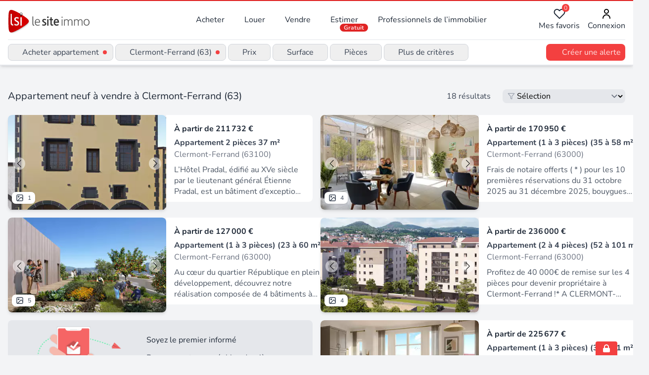

--- FILE ---
content_type: text/html;charset=utf-8
request_url: https://www.lesiteimmo.com/neuf/appartement/clermont-ferrand-63
body_size: 34087
content:
<!DOCTYPE html><html  lang="fr" data-capo=""><head><meta charset="utf-8">
<meta name="viewport" content="width=device-width, initial-scale=1">
<title>Vente appartement neuf à Clermont-Ferrand (63) | Lesiteimmo</title>
<style> @font-face { font-family: "Nunito fallback"; src: local("Noto Sans"); size-adjust: 95.3586%; ascent-override: 106.0208%; descent-override: 37.0181%; line-gap-override: 0%; } @font-face { font-family: "Nunito fallback"; src: local("Arial"); size-adjust: 101.3906%; ascent-override: 99.7134%; descent-override: 34.8159%; line-gap-override: 0%; } @font-face { font-family: "Nunito fallback"; src: local("Helvetica Neue"); size-adjust: 100.4444%; ascent-override: 100.6527%; descent-override: 35.1438%; line-gap-override: 0%; } @font-face { font-family: "Nunito fallback"; src: local("Roboto"); size-adjust: 101.6132%; ascent-override: 99.495%; descent-override: 34.7396%; line-gap-override: 0%; } @font-face { font-family: "Nunito fallback"; src: local("Segoe UI"); size-adjust: 101.9489%; ascent-override: 99.1673%; descent-override: 34.6252%; line-gap-override: 0%; } @font-face { font-family: "Nunito fallback"; src: local("BlinkMacSystemFont"); size-adjust: 108.5224%; ascent-override: 93.1605%; descent-override: 32.5278%; line-gap-override: 0%; } @font-face { font-family: "Nunito fallback"; src: local("Noto Sans"); size-adjust: 95.3586%; ascent-override: 106.0208%; descent-override: 37.0181%; line-gap-override: 0%; } @font-face { font-family: "Nunito fallback"; src: local("Arial"); size-adjust: 101.3906%; ascent-override: 99.7134%; descent-override: 34.8159%; line-gap-override: 0%; } @font-face { font-family: "Nunito fallback"; src: local("Helvetica Neue"); size-adjust: 100.4444%; ascent-override: 100.6527%; descent-override: 35.1438%; line-gap-override: 0%; } @font-face { font-family: "Nunito fallback"; src: local("Roboto"); size-adjust: 101.6132%; ascent-override: 99.495%; descent-override: 34.7396%; line-gap-override: 0%; } @font-face { font-family: "Nunito fallback"; src: local("Segoe UI"); size-adjust: 101.9489%; ascent-override: 99.1673%; descent-override: 34.6252%; line-gap-override: 0%; } @font-face { font-family: "Nunito fallback"; src: local("BlinkMacSystemFont"); size-adjust: 108.5224%; ascent-override: 93.1605%; descent-override: 32.5278%; line-gap-override: 0%; } @font-face { font-family: "Nunito fallback"; src: local("Noto Sans"); size-adjust: 95.3586%; ascent-override: 106.0208%; descent-override: 37.0181%; line-gap-override: 0%; } @font-face { font-family: "Nunito fallback"; src: local("Arial"); size-adjust: 101.3906%; ascent-override: 99.7134%; descent-override: 34.8159%; line-gap-override: 0%; } @font-face { font-family: "Nunito fallback"; src: local("Helvetica Neue"); size-adjust: 100.4444%; ascent-override: 100.6527%; descent-override: 35.1438%; line-gap-override: 0%; } @font-face { font-family: "Nunito fallback"; src: local("Roboto"); size-adjust: 101.6132%; ascent-override: 99.495%; descent-override: 34.7396%; line-gap-override: 0%; } @font-face { font-family: "Nunito fallback"; src: local("Segoe UI"); size-adjust: 101.9489%; ascent-override: 99.1673%; descent-override: 34.6252%; line-gap-override: 0%; } @font-face { font-family: "Nunito fallback"; src: local("BlinkMacSystemFont"); size-adjust: 108.5224%; ascent-override: 93.1605%; descent-override: 32.5278%; line-gap-override: 0%; } </style>
<link rel="stylesheet" href="/_nuxt/style.CkbhrUAI.css" crossorigin>
<meta name="apple-mobile-web-app-title" content="LeSiteImmo">
<link rel="icon" type="image/png" href="/favicon-96x96.png" sizes="96x96">
<link rel="icon" type="image/svg+xml" href="/favicon.svg">
<link rel="shortcut icon" href="/favicon.ico">
<link rel="apple-touch-icon" sizes="180x180" href="/apple-touch-icon.png">
<link rel="manifest" href="/site.webmanifest">
<script id="partytown-config">partytown = { debug: false, forward: [], lib: "/~partytown/" }</script>
<script id="partytown">/* Partytown 0.10.3-dev1734732935152 - MIT builder.io */
const t={preserveBehavior:!1},e=e=>{if("string"==typeof e)return[e,t];const[n,r=t]=e;return[n,{...t,...r}]},n=Object.freeze((t=>{const e=new Set;let n=[];do{Object.getOwnPropertyNames(n).forEach((t=>{"function"==typeof n[t]&&e.add(t)}))}while((n=Object.getPrototypeOf(n))!==Object.prototype);return Array.from(e)})());!function(t,r,o,i,a,s,c,d,l,p,u=t,f){function h(){f||(f=1,"/"==(c=(s.lib||"/~partytown/")+(s.debug?"debug/":""))[0]&&(l=r.querySelectorAll('script[type="text/partytown"]'),i!=t?i.dispatchEvent(new CustomEvent("pt1",{detail:t})):(d=setTimeout(v,999999999),r.addEventListener("pt0",w),a?y(1):o.serviceWorker?o.serviceWorker.register(c+(s.swPath||"partytown-sw.js"),{scope:c}).then((function(t){t.active?y():t.installing&&t.installing.addEventListener("statechange",(function(t){"activated"==t.target.state&&y()}))}),console.error):v())))}function y(e){p=r.createElement(e?"script":"iframe"),t._pttab=Date.now(),e||(p.style.display="block",p.style.width="0",p.style.height="0",p.style.border="0",p.style.visibility="hidden",p.setAttribute("aria-hidden",!0)),p.src=c+"partytown-"+(e?"atomics.js?v=0.10.3-dev1734732935152":"sandbox-sw.html?"+t._pttab),r.querySelector(s.sandboxParent||"body").appendChild(p)}function v(n,o){for(w(),i==t&&(s.forward||[]).map((function(n){const[r]=e(n);delete t[r.split(".")[0]]})),n=0;n<l.length;n++)(o=r.createElement("script")).innerHTML=l[n].innerHTML,o.nonce=s.nonce,r.head.appendChild(o);p&&p.parentNode.removeChild(p)}function w(){clearTimeout(d)}s=t.partytown||{},i==t&&(s.forward||[]).map((function(r){const[o,{preserveBehavior:i}]=e(r);u=t,o.split(".").map((function(e,r,o){var a;u=u[o[r]]=r+1<o.length?u[o[r]]||(a=o[r+1],n.includes(a)?[]:{}):(()=>{let e=null;if(i){const{methodOrProperty:n,thisObject:r}=((t,e)=>{let n=t;for(let t=0;t<e.length-1;t+=1)n=n[e[t]];return{thisObject:n,methodOrProperty:e.length>0?n[e[e.length-1]]:void 0}})(t,o);"function"==typeof n&&(e=(...t)=>n.apply(r,...t))}return function(){let n;return e&&(n=e(arguments)),(t._ptf=t._ptf||[]).push(o,arguments),n}})()}))})),"complete"==r.readyState?h():(t.addEventListener("DOMContentLoaded",h),t.addEventListener("load",h))}(window,document,navigator,top,window.crossOriginIsolated);</script>
<script type="application/ld+json">{"@context":"https://schema.org","@type":"CollectionPage","name":"Programme appartement à Clermont-Ferrand (63000)","description":"Immobilier neuf Clermont-Ferrand (63) : Vente appartement, découvrez les 18 annonces des professionnels de l'immobilier experts de ce secteur","url":"https://www.lesiteimmo.com/neuf/appartement/clermont-ferrand-63","mainEntity":{"@type":"ItemList","itemListOrder":"https://schema.org/ItemListUnordered","numberOfItems":18,"itemListElement":[{"@type":"ListItem","position":1,"item":{"@type":"RealEstateListing","datePosted":"2026-01-22","name":"L'Hôtel pradal","description":"L’Hôtel Pradal, édifié au XVe siècle par le lieutenant général Étienne Pradal, est un bâtiment d’exception chargé d’histoire. Partiellement classé Monument Historique, il se distingue notamment par sa porte armoriée, remarquable témoignage de son passé prestigieux. Véritable bâtiment remarquable, l’Hôtel Pradal bénéficie d’une forte valeur patrimoniale, faisant de ce lieu une opportunité rare, alliant caractère historique, authenticité architecturale et attractivité patrimoniale.","url":"https://www.lesiteimmo.com/neuf/programme/clermont-ferrand-63100/32501877","image":["https://media.studio-net.fr/biens/32501877/x69717fc36477c"],"address":{"@type":"PostalAddress","addressLocality":"Clermont-Ferrand","postalCode":"63100","addressRegion":"Auvergne-Rhône-Alpes","addressCountry":"FR"},"offers":{"@type":"Offer","priceCurrency":"EUR","availability":"https://schema.org/InStock"},"itemOffered":{"@type":"Apartment"},"seller":{"@type":"RealEstateAgent","name":"Actifs Patrimoine","url":"https://www.lesiteimmo.com/agences-immobilieres/coulounieix-chamiers-24660/90007-actifs-patrimoine","address":{"@type":"PostalAddress","addressLocality":"Coulounieix-Chamiers","postalCode":"24660","addressRegion":"Occitanie","addressCountry":"FR"}}}},{"@type":"ListItem","position":2,"item":{"@type":"RealEstateListing","datePosted":"2025-11-01","name":"Nouvelle résidence services intergénérationnelle au coeur du site Origine Franc Rosier à Clermont-Ferrand","description":"Frais de notaire offerts ( * ) pour les 10 premières réservations du 31 octobre 2025 au 31 décembre 2025, bouygues immobilier vous offre les frais de notaire ( * ) sur une sélection de logements, pour les 10 premières réservations. Travaux en cours. Située avenue de la république à clermont-ferrand, la résidence services intergénérationnelle originel propose 41 appartements meublés du studio au 3 pièces. Résidence conviviale avec salle commune et terrasse partagée. Environnement arboré avec 9 00","url":"https://www.lesiteimmo.com/neuf/programme/clermont-ferrand-63000/32112496","image":["https://media.studio-net.fr/biens/32112496/x69055f3fa48fd","https://media.studio-net.fr/biens/32112496/x69055f3fa4904"],"address":{"@type":"PostalAddress","addressLocality":"Clermont-Ferrand","postalCode":"63000","addressRegion":"Auvergne-Rhône-Alpes","addressCountry":"FR"},"offers":{"@type":"Offer","priceCurrency":"EUR","availability":"https://schema.org/InStock"},"itemOffered":{"@type":"Apartment"},"seller":{"@type":"RealEstateAgent","name":"Bouygues Immobilier","url":"https://www.lesiteimmo.com/agences-immobilieres/issy-les-moulineaux-92130/54936-bouygues-immobilier","address":{"@type":"PostalAddress","addressLocality":"Issy-les-Moulineaux","postalCode":"92130","addressRegion":"Île-de-France","addressCountry":"FR"}}}},{"@type":"ListItem","position":3,"item":{"@type":"RealEstateListing","datePosted":"2025-07-12","name":"LES FABRIKS DE MAI - TRANCHE 4","description":"Au cœur du quartier République en plein développement, découvrez notre réalisation composée de 4 bâtiments à l'architecture bien pensée pour que chaque appartement, du studio au 4 pièces, bénéficie de son intimité. Balcon, terrasse ou jardin privatif ouvrent sur un parc paysagé, véritable havre de paix vous permettant de profiter pleinement de la nature. La ligne de tramway à proximité immédiate vous permet de vous rendre au centre-ville en 5 min pour accéder à tous les commerces et infrastructu","url":"https://www.lesiteimmo.com/neuf/programme/clermont-ferrand-63000/31584469","image":["https://media.studio-net.fr/biens/31584469/x68d72e7f78833","https://media.studio-net.fr/biens/31584469/x68d72e7f78839"],"address":{"@type":"PostalAddress","addressLocality":"Clermont-Ferrand","postalCode":"63000","addressRegion":"Auvergne-Rhône-Alpes","addressCountry":"FR"},"offers":{"@type":"Offer","priceCurrency":"EUR","availability":"https://schema.org/InStock"},"itemOffered":{"@type":"Apartment"},"seller":{"@type":"RealEstateAgent","name":"Vinci Immobilier Promotion","url":"https://www.lesiteimmo.com/agences-immobilieres/boulogne-billancourt-92100/35591-vinci-immobilier-promotion","address":{"@type":"PostalAddress","addressLocality":"Boulogne-Billancourt","postalCode":"92100","addressRegion":"Île-de-France","addressCountry":"FR"}}}},{"@type":"ListItem","position":4,"item":{"@type":"RealEstateListing","datePosted":"2025-06-25","name":"VERS'O","description":"Profitez de 40 000€ de remise sur les 4 pièces pour devenir propriétaire à Clermont-Ferrand !* A CLERMONT-FERRAND, quartier des Salins, bénéficiez d'un appartement dans une résidence de 87 logements où vous apprécierez une qualité de vie remarquable, au calme et à proximité immédiate des commerces, des écoles et des transports en commun et à quelques minutes à pied seulement de la Place de Jaude. Les appartements du 2 pièces au 4 pièces profitent d’espaces confortables et fonctionnels prolongés ","url":"https://www.lesiteimmo.com/neuf/programme/clermont-ferrand-63000/31484909","image":["https://media.studio-net.fr/biens/31484909/x685c9379c6fb1","https://media.studio-net.fr/biens/31484909/x685c9379c6fb7"],"address":{"@type":"PostalAddress","addressLocality":"Clermont-Ferrand","postalCode":"63000","addressRegion":"Auvergne-Rhône-Alpes","addressCountry":"FR"},"offers":{"@type":"Offer","priceCurrency":"EUR","availability":"https://schema.org/InStock"},"itemOffered":{"@type":"Apartment"},"seller":{"@type":"RealEstateAgent","name":"Eiffage Immobilier","url":"https://www.lesiteimmo.com/agences-immobilieres/velizy-villacoublay-78140/91867-eiffage-immobilier","address":{"@type":"PostalAddress","addressLocality":"Vélizy-Villacoublay","postalCode":"78140","addressRegion":"Île-de-France","addressCountry":"FR"}}}},{"@type":"ListItem","position":5,"item":{"@type":"RealEstateListing","datePosted":"2025-04-04","name":"Découvrez notre nouvelle résidence seniors à Clermont-Ferrand","description":"Frais de notaire offerts ( * ) du 12 novembre au 31 décembre 2025, bouygues immobilier vous offre les frais de notaire ( * ) sur une sélection de logements. Dispositif lmnp : préparez votre retraite et défiscalisez vos revenus locatifs - résidence service seniors dans le bâtiment historique de la polyclinique de l’hôtel-dieu - gestion clé en main par les jardins d'arcadie - logements meublés du studio au 3 pièces, prêt-à-vivre pour le locataire - emplacement idéal : dans un écrin de verdure au c","url":"https://www.lesiteimmo.com/neuf/programme/clermont-ferrand-63000/31013888","image":["https://media.studio-net.fr/biens/31013888/x67ef24a01c983","https://media.studio-net.fr/biens/31013888/x67ef24a01c986"],"address":{"@type":"PostalAddress","addressLocality":"Clermont-Ferrand","postalCode":"63000","addressRegion":"Auvergne-Rhône-Alpes","addressCountry":"FR"},"offers":{"@type":"Offer","priceCurrency":"EUR","availability":"https://schema.org/InStock"},"itemOffered":{"@type":"Apartment"},"seller":{"@type":"RealEstateAgent","name":"Bouygues Immobilier","url":"https://www.lesiteimmo.com/agences-immobilieres/issy-les-moulineaux-92130/54936-bouygues-immobilier","address":{"@type":"PostalAddress","addressLocality":"Issy-les-Moulineaux","postalCode":"92130","addressRegion":"Île-de-France","addressCountry":"FR"}}}},{"@type":"ListItem","position":6,"item":{"@type":"RealEstateListing","datePosted":"2025-04-01","name":"Une nouvelle opportunité pour devenir propriétaire à prix attractif avec le PSLA","description":"Remises exceptionnelles * bénéficiez d'une remise exceptionnelle * sur certains logements de cette résidence du 1er au 31 décembre 2025. Les fondations sont terminées. Uniquement 8 logements t3 et t4 disponibles en psla au coeur de notre programme immobilier viva city à clermont-ferrand ! Prix imbattables, idéal pour un 1er achat : tva réduite; exonération de taxe foncière pendant 15 ans; frais de notaire réduits aucun versement pendant la construction; garanties de rachat et de relogement; site","url":"https://www.lesiteimmo.com/neuf/programme/clermont-ferrand-63000/30993173","image":["https://media.studio-net.fr/biens/30993173/x67eb302123351","https://media.studio-net.fr/biens/30993173/x67eb302123357"],"address":{"@type":"PostalAddress","addressLocality":"Clermont-Ferrand","postalCode":"63000","addressRegion":"Auvergne-Rhône-Alpes","addressCountry":"FR"},"offers":{"@type":"Offer","priceCurrency":"EUR","availability":"https://schema.org/InStock"},"itemOffered":{"@type":"Apartment"},"seller":{"@type":"RealEstateAgent","name":"Bouygues Immobilier","url":"https://www.lesiteimmo.com/agences-immobilieres/issy-les-moulineaux-92130/54936-bouygues-immobilier","address":{"@type":"PostalAddress","addressLocality":"Issy-les-Moulineaux","postalCode":"92130","addressRegion":"Île-de-France","addressCountry":"FR"}}}},{"@type":"ListItem","position":7,"item":{"@type":"RealEstateListing","datePosted":"2025-03-22","name":"Programme neuf CONVERSIO à Clermont-Ferrand","description":"Remises exceptionnelles * bénéficiez d'une remise exceptionnelle * sur certains logements de cette résidence du 1er au 31 décembre 2025. Découvrez conversio, un programme neuf situé avenue barbier daubrée à clermont-ferrand. Profitez d'appartements neufs modernes du studio au 5 pièces tous avec balcon ou terrasse avec des vues dégagées sur la ville et parkings privatifs. Idéalement situé dans un environnement très résidentiel et près des transports, écoles, commerces et loisirs. ( * ) conditions","url":"https://www.lesiteimmo.com/neuf/programme/clermont-ferrand-63000/30940903","image":["https://media.studio-net.fr/biens/30940903/x67de0f325d752"],"address":{"@type":"PostalAddress","addressLocality":"Clermont-Ferrand","postalCode":"63000","addressRegion":"Auvergne-Rhône-Alpes","addressCountry":"FR"},"offers":{"@type":"Offer","priceCurrency":"EUR","availability":"https://schema.org/InStock"},"itemOffered":{"@type":"Apartment"},"seller":{"@type":"RealEstateAgent","name":"Bouygues Immobilier","url":"https://www.lesiteimmo.com/agences-immobilieres/issy-les-moulineaux-92130/54936-bouygues-immobilier","address":{"@type":"PostalAddress","addressLocality":"Issy-les-Moulineaux","postalCode":"92130","addressRegion":"Île-de-France","addressCountry":"FR"}}}},{"@type":"ListItem","position":8,"item":{"@type":"RealEstateListing","datePosted":"2025-02-08","name":"Idéal pour investir ! Profitez d’une rentabilité jusqu’à 4,3 % et frais de notaire offerts pour les T2","description":"Twenty Campus Origine Franc Rosier à Clermont-Ferrand propose des appartements meublés neufs du studio au 2 pièces. La résidence bénéficie d’un emplacement idéal, proche du tramway, des universités et des commerces. Espaces communs modernes, salle de sport, coworking et locaux vélos sécurisés créent un cadre de vie fonctionnel, au cœur d’un quartier urbain dynamique et bien desservi. Contactez-nous dès à présent au 01 55 18 70 00 pour découvrir notre résidence et rencontrez nos équipes. Les info","url":"https://www.lesiteimmo.com/neuf/programme/clermont-ferrand-63000/30676791","image":["https://media.studio-net.fr/biens/30676791/x67a6b032b65c2","https://media.studio-net.fr/biens/30676791/x67ad47a6a5016"],"address":{"@type":"PostalAddress","addressLocality":"Clermont-Ferrand","postalCode":"63000","addressRegion":"Auvergne-Rhône-Alpes","addressCountry":"FR"},"offers":{"@type":"Offer","priceCurrency":"EUR","availability":"https://schema.org/InStock"},"itemOffered":{"@type":"Apartment"},"seller":{"@type":"RealEstateAgent","name":"Bouygues Immobilier","url":"https://www.lesiteimmo.com/agences-immobilieres/issy-les-moulineaux-92130/54936-bouygues-immobilier","address":{"@type":"PostalAddress","addressLocality":"Issy-les-Moulineaux","postalCode":"92130","addressRegion":"Île-de-France","addressCountry":"FR"}}}},{"@type":"ListItem","position":9,"item":{"@type":"RealEstateListing","datePosted":"2025-02-08","name":"Accession à la propriété facilitée grâce au dispositif PSLA","description":"REMISES EXCEPTIONNELLES * Bénéficiez d'une remise exceptionnelle * sur certains logements de cette résidence du 1er au 31 décembre 2025. Travaux en cours ! 12 logements en PSLA disponibles au coeur de notre programme sur le site Franc Rosier de Clermont-Ferrand ! Appartements neufs de 2 et 3 pièces disponibles qui vous séduirons par leurs prestations fonctionnelles et de qualité. Nouveaux espaces verts généreux au cœur du projet immobilier labellisés Biodiver’City. Nouvelle vie pour la Chapelle ","url":"https://www.lesiteimmo.com/neuf/programme/clermont-ferrand-63000/30676790","image":["https://media.studio-net.fr/biens/30676790/x67a6b03109f8f","https://media.studio-net.fr/biens/30676790/x67a6b03109f91"],"address":{"@type":"PostalAddress","addressLocality":"Clermont-Ferrand","postalCode":"63000","addressRegion":"Auvergne-Rhône-Alpes","addressCountry":"FR"},"offers":{"@type":"Offer","priceCurrency":"EUR","availability":"https://schema.org/InStock"},"itemOffered":{"@type":"Apartment"},"seller":{"@type":"RealEstateAgent","name":"Bouygues Immobilier","url":"https://www.lesiteimmo.com/agences-immobilieres/issy-les-moulineaux-92130/54936-bouygues-immobilier","address":{"@type":"PostalAddress","addressLocality":"Issy-les-Moulineaux","postalCode":"92130","addressRegion":"Île-de-France","addressCountry":"FR"}}}},{"@type":"ListItem","position":10,"item":{"@type":"RealEstateListing","datePosted":"2024-02-02","name":"La Vie (re)commence sur le site Franc Rosier de Clermont-Ferrand","description":"REMISES EXCEPTIONNELLES * Bénéficiez d'une remise exceptionnelle * sur certains logements de cette résidence du 1er au 31 décembre 2025. Origine Franc Rosier à Clermont-Ferrand propose des appartements neufs du 2 au 5 pièces avec loggias, balcons ou terrasses. La résidence bénéficie d’un cadre urbain dynamique, à proximité du tramway, des bus, des écoles et des commerces. Un parc paysager de 1 400 m², un espace de coworking, une salle de sport et 600 m² de locaux vélos sécurisés complètent un li","url":"https://www.lesiteimmo.com/neuf/programme/clermont-ferrand-63000/28473739","image":["https://media.studio-net.fr/biens/28473739/x662c540d6d1b1","https://media.studio-net.fr/biens/28473739/x662c540d6d1b4"],"address":{"@type":"PostalAddress","addressLocality":"Clermont-Ferrand","postalCode":"63000","addressRegion":"Auvergne-Rhône-Alpes","addressCountry":"FR"},"offers":{"@type":"Offer","priceCurrency":"EUR","availability":"https://schema.org/InStock"},"itemOffered":{"@type":"Apartment"},"seller":{"@type":"RealEstateAgent","name":"Bouygues Immobilier","url":"https://www.lesiteimmo.com/agences-immobilieres/issy-les-moulineaux-92130/54936-bouygues-immobilier","address":{"@type":"PostalAddress","addressLocality":"Issy-les-Moulineaux","postalCode":"92130","addressRegion":"Île-de-France","addressCountry":"FR"}}}},{"@type":"ListItem","position":11,"item":{"@type":"RealEstateListing","datePosted":"2024-01-19","name":"Vivez au cœur de Clermont-Ferrand dans un environnement calme","description":"Remises exceptionnelles * bénéficiez d'une remise exceptionnelle * sur certains logements de cette résidence du 1er au 31 décembre 2025. Garden city – inten’city, programme neuf situé à clermont-ferrand, propose des appartements du 3 au 5 pièces au cœur d’un quartier vivant proche de la place des bughes. Commerces, écoles et transports accessibles à pied. Chaque logement offre des espaces lumineux, des prestations de qualité et deux prairies paysagées avec aires de jeux et zone sportive. Un cadr","url":"https://www.lesiteimmo.com/neuf/programme/clermont-ferrand-63000/28392864","image":["https://media.studio-net.fr/biens/28392864/x662c54257fefa","https://media.studio-net.fr/biens/28392864/x662c54257fefd"],"address":{"@type":"PostalAddress","addressLocality":"Clermont-Ferrand","postalCode":"63000","addressRegion":"Auvergne-Rhône-Alpes","addressCountry":"FR"},"offers":{"@type":"Offer","priceCurrency":"EUR","availability":"https://schema.org/InStock"},"itemOffered":{"@type":"Apartment"},"seller":{"@type":"RealEstateAgent","name":"Bouygues Immobilier","url":"https://www.lesiteimmo.com/agences-immobilieres/issy-les-moulineaux-92130/54936-bouygues-immobilier","address":{"@type":"PostalAddress","addressLocality":"Issy-les-Moulineaux","postalCode":"92130","addressRegion":"Île-de-France","addressCountry":"FR"}}}},{"@type":"ListItem","position":12,"item":{"@type":"RealEstateListing","datePosted":"2023-10-12","description":"Au cœur de l’Auvergne, découvrez notre résidence seniors située dans la belle ville de Clermont-Ferrand. La résidence sera construite dans une rue calme à 800 mètres de la mairie, près des commerces, services et transports. Les résidents bénéficieront d’un environnement de vie apaisant, pourront accéder facilement au centre-ville et profiter du riche patrimoine naturel qu'offre cette région. Les informations sur les risques auxquels ce bien est exposé sont disponibles sur le site Géorisques : .","url":"https://www.lesiteimmo.com/neuf/programme/clermont-ferrand-63100/27856056","image":["https://media.studio-net.fr/biens/27856056/x67452287b22a6","https://media.studio-net.fr/biens/27856056/x67452287b22aa"],"address":{"@type":"PostalAddress","addressLocality":"Clermont-Ferrand","postalCode":"63100","addressRegion":"Auvergne-Rhône-Alpes","addressCountry":"FR"},"offers":{"@type":"Offer","priceCurrency":"EUR","availability":"https://schema.org/InStock"},"itemOffered":{"@type":"Apartment"},"seller":{"@type":"RealEstateAgent","name":"Senioriales","url":"https://www.lesiteimmo.com/agences-immobilieres/toulouse-31000/52518-senioriales","address":{"@type":"PostalAddress","addressLocality":"Toulouse","postalCode":"31000","addressRegion":"Occitanie","addressCountry":"FR"}}}},{"@type":"ListItem","position":13,"item":{"@type":"RealEstateListing","datePosted":"2023-05-19","name":"PANORAMA","description":"[offre exceptionnelle] jusqu'au 24 janvier, bénéficiez de 2% de remise + frais de notaire offerts travaux en cours - nexity vous présente sa résidence panorama située quartier oradou-lafayette à clermont-ferrand. Construite en terrasses, la résidence propose deux espaces partagés, végétalisés et aménagés, accessibles à tous les résidents. Chaque logement dispose d'un important prolongement extérieur en balcon ou en terrasse, offrant un très bel horizon vers l'ouest. Composée d'appartements du 2 ","url":"https://www.lesiteimmo.com/neuf/programme/clermont-ferrand-63000/27008335","image":["https://media.studio-net.fr/biens/27008335/x66342d20cc00d","https://media.studio-net.fr/biens/27008335/x66342d20cc018"],"address":{"@type":"PostalAddress","addressLocality":"Clermont-Ferrand","postalCode":"63000","addressRegion":"Auvergne-Rhône-Alpes","addressCountry":"FR"},"offers":{"@type":"Offer","priceCurrency":"EUR","availability":"https://schema.org/InStock"},"itemOffered":{"@type":"Apartment"},"seller":{"@type":"RealEstateAgent","name":"Nexity","url":"https://www.lesiteimmo.com/agences-immobilieres/paris-8-75008/33314-nexity","address":{"@type":"PostalAddress","addressLocality":"Paris 8","postalCode":"75008","addressRegion":"Île-de-France","addressCountry":"FR"}}}},{"@type":"ListItem","position":14,"item":{"@type":"RealEstateListing","datePosted":"2023-04-30","name":"LES FABRIKS DE MAI - TRANCHE 3","description":"Au cœur du quartier République en plein développement, découvrez notre réalisation composée de 4 bâtiments à l'architecture bien pensée pour que chaque appartement, du studio au 4 pièces, bénéficie de son intimité. Balcon, terrasse ou jardin privatif ouvrent sur un parc paysagé, véritable havre de paix vous permettant de profiter pleinement de la nature. La ligne de tramway à proximité immédiate vous permet de vous rendre au centre-ville en 5 min pour accéder à tous les commerces et infrastructu","url":"https://www.lesiteimmo.com/neuf/programme/clermont-ferrand-63000/26916204","image":["https://media.studio-net.fr/biens/26916204/x671eee2e56055","https://media.studio-net.fr/biens/26916204/x671eee2e56058"],"address":{"@type":"PostalAddress","addressLocality":"Clermont-Ferrand","postalCode":"63000","addressRegion":"Auvergne-Rhône-Alpes","addressCountry":"FR"},"offers":{"@type":"Offer","priceCurrency":"EUR","availability":"https://schema.org/InStock"},"itemOffered":{"@type":"Apartment"},"seller":{"@type":"RealEstateAgent","name":"Vinci Immobilier Promotion","url":"https://www.lesiteimmo.com/agences-immobilieres/boulogne-billancourt-92100/35591-vinci-immobilier-promotion","address":{"@type":"PostalAddress","addressLocality":"Boulogne-Billancourt","postalCode":"92100","addressRegion":"Île-de-France","addressCountry":"FR"}}}},{"@type":"ListItem","position":15,"item":{"@type":"RealEstateListing","datePosted":"2022-10-12","name":"Dernières opportunités d’emménager en 2025","description":"REMISES EXCEPTIONNELLES * Bénéficiez d'une remise exceptionnelle * sur certains logements de cette résidence du 1er au 31 décembre 2025. Programme immobilier neuf à Clermont-Ferrand : Garden City - Inten'City, un choix privilégié pour résider. Située dans l'hypercentre, près de la place des Bughes, la résidence offre un accès facilité à pied aux commerces, écoles / lycées, transports et équipements publics. Le campus Michelin se situe à 500 m de la résidence. Les appartements neufs bénéficient d","url":"https://www.lesiteimmo.com/neuf/programme/clermont-ferrand-63000/25804397","image":["https://media.studio-net.fr/biens/25804397/x69210ebccd304","https://media.studio-net.fr/biens/25804397/x69210ebccd30b"],"address":{"@type":"PostalAddress","addressLocality":"Clermont-Ferrand","postalCode":"63000","addressRegion":"Auvergne-Rhône-Alpes","addressCountry":"FR"},"offers":{"@type":"Offer","priceCurrency":"EUR","availability":"https://schema.org/InStock"},"itemOffered":{"@type":"Apartment"},"seller":{"@type":"RealEstateAgent","name":"Bouygues Immobilier","url":"https://www.lesiteimmo.com/agences-immobilieres/issy-les-moulineaux-92130/54936-bouygues-immobilier","address":{"@type":"PostalAddress","addressLocality":"Issy-les-Moulineaux","postalCode":"92130","addressRegion":"Île-de-France","addressCountry":"FR"}}}},{"@type":"ListItem","position":16,"item":{"@type":"RealEstateListing","datePosted":"2022-07-29","name":"LES ALLÉES BLATIN - TRANCHE 3","description":"Venez visiter notre APPARTEMENT TÉMOIN DÉCORÉ. Notre troisième collection d’appartements se situe à deux pas de la place de Jaude. Profitez du calme de la nature et bénéficiez des avantages d'un environnement convoité de par son hyper-proximité au centre-ville. Bénéficiez de prestations haut de gamme pour cette résidence au style haussmannien ornée de superbes terrasses, balcons et loggias. En son cœur, un beau volet paysager et un magnifique paysage s’offrent également à vous avec des vues déga","url":"https://www.lesiteimmo.com/neuf/programme/clermont-ferrand-63000/25294371","image":["https://media.studio-net.fr/biens/25294371/x671eededc5765","https://media.studio-net.fr/biens/25294371/x671eededc576b"],"address":{"@type":"PostalAddress","addressLocality":"Clermont-Ferrand","postalCode":"63000","addressRegion":"Auvergne-Rhône-Alpes","addressCountry":"FR"},"offers":{"@type":"Offer","priceCurrency":"EUR","availability":"https://schema.org/InStock"},"itemOffered":{"@type":"Apartment"},"seller":{"@type":"RealEstateAgent","name":"Vinci Immobilier Promotion","url":"https://www.lesiteimmo.com/agences-immobilieres/boulogne-billancourt-92100/35591-vinci-immobilier-promotion","address":{"@type":"PostalAddress","addressLocality":"Boulogne-Billancourt","postalCode":"92100","addressRegion":"Île-de-France","addressCountry":"FR"}}}},{"@type":"ListItem","position":17,"item":{"@type":"RealEstateListing","datePosted":"2022-07-02","name":"LE QUARTZ","description":"[offre exceptionnelle] jusqu'au 24 janvier, bénéficiez de 2% de remise + frais de notaire offerts le quartz vous dévoile une gamme d'appartements allant du studio au 3 pièces. Que vous soyez à la recherche d'un appartement pour y vivre ou pour investir la résidence le quartz est faite pour vous ! Pourquoi choisir le quartz ? > implantée au coeur du dynamique quartier saint-jean, le quartz bénéficie d'une localisation privilégiée à moins de 10 min à pied de l'avenue de la république, entourée de ","url":"https://www.lesiteimmo.com/neuf/programme/clermont-ferrand-63100/25096592","image":["https://media.studio-net.fr/biens/25096592/x675bfc148a98c","https://media.studio-net.fr/biens/25096592/x675bfc148a992"],"address":{"@type":"PostalAddress","addressLocality":"Clermont-Ferrand","postalCode":"63100","addressRegion":"Auvergne-Rhône-Alpes","addressCountry":"FR"},"offers":{"@type":"Offer","priceCurrency":"EUR","availability":"https://schema.org/InStock"},"itemOffered":{"@type":"Apartment"},"seller":{"@type":"RealEstateAgent","name":"Nexity","url":"https://www.lesiteimmo.com/agences-immobilieres/paris-8-75008/33314-nexity","address":{"@type":"PostalAddress","addressLocality":"Paris 8","postalCode":"75008","addressRegion":"Île-de-France","addressCountry":"FR"}}}},{"@type":"ListItem","position":18,"item":{"@type":"RealEstateListing","datePosted":"2022-06-05","name":"LES FABRIKS DE MAI - TRANCHE 2","description":"Découvrez notre collection d’appartements au cœur du quartier République. Une résidence à l’architecture bien pensée pour que chaque appartement bénéficie de son intimité. Balcon, terrasse ou jardin privatif ouvrent sur un parc paysagé, véritable havre de paix. La ligne de tramway à proximité immédiate vous permet de vous rendre au centre-ville en 5 min pour accéder à tous les commerces et infrastructures de Clermont-Ferrand. N’hésitez plus, contactez-nous dès aujourd’hui pour être informés ! Le","url":"https://www.lesiteimmo.com/neuf/programme/clermont-ferrand-63000/24938882","image":["https://media.studio-net.fr/biens/24938882/x671eee0381b83","https://media.studio-net.fr/biens/24938882/x671eee0381b89"],"address":{"@type":"PostalAddress","addressLocality":"Clermont-Ferrand","postalCode":"63000","addressRegion":"Auvergne-Rhône-Alpes","addressCountry":"FR"},"offers":{"@type":"Offer","priceCurrency":"EUR","availability":"https://schema.org/InStock"},"itemOffered":{"@type":"Apartment"},"seller":{"@type":"RealEstateAgent","name":"Vinci Immobilier Promotion","url":"https://www.lesiteimmo.com/agences-immobilieres/boulogne-billancourt-92100/35591-vinci-immobilier-promotion","address":{"@type":"PostalAddress","addressLocality":"Boulogne-Billancourt","postalCode":"92100","addressRegion":"Île-de-France","addressCountry":"FR"}}}}]}}</script>
<meta name="description" content="Immobilier neuf Clermont-Ferrand (63) : Vente appartement, découvrez les 18 annonces des professionnels de l'immobilier experts de ce secteur">
<meta property="og:title" content="Vente appartement neuf à Clermont-Ferrand (63) | Lesiteimmo">
<meta property="og:description" content="Immobilier neuf Clermont-Ferrand (63) : Vente appartement, découvrez les 18 annonces des professionnels de l'immobilier experts de ce secteur">
<meta property="og:type" content="website">
<meta property="og:site_name" content="LeSiteImmo">
<meta property="og:image" content="https://media.studio-net.fr/biens/32501877/x69717fc36477c">
<meta property="og:locale" content="fr_FR">
<meta property="apple-mobile-web-app-title" content="LeSiteImmo">
<meta property="theme-color" content="#e53e3e">
<link rel="canonical" href="https://www.lesiteimmo.com/neuf/appartement/clermont-ferrand-63">
<script type="application/ld+json">{"@context":"http://schema.org","@type":"BreadcrumbList","itemListElement":[{"@type":"ListItem","position":1,"item":{"@id":"https://www.lesiteimmo.com/","@type":"Thing","name":"Immobilier"}},{"@type":"ListItem","position":2,"item":{"@id":"https://www.lesiteimmo.com/acheter","@type":"Thing","name":"Acheter"}},{"@type":"ListItem","position":3,"item":{"@id":"https://www.lesiteimmo.com/neuf/appartement","@type":"Thing","name":"Acheter appartement neuf"}},{"@type":"ListItem","position":4,"item":{"@id":"https://www.lesiteimmo.com/neuf/appartement/auvergne-rhone-alpes","@type":"Thing","name":"Acheter appartement neuf Auvergne-Rhône-Alpes"}},{"@type":"ListItem","position":5,"item":{"@id":"https://www.lesiteimmo.com/neuf/appartement/puy-de-dome-63","@type":"Thing","name":"Acheter appartement neuf Puy-de-Dôme (63)"}},{"@type":"ListItem","position":6,"item":{"@id":"https://www.lesiteimmo.com/neuf/appartement/clermont-ferrand-63","@type":"Thing","name":"Acheter appartement neuf Clermont-Ferrand (63)"}}]}</script>
<script type="application/ld+json">{"@context":"https://schema.org","@type":"RealEstateListing","name":"Vente appartement neuf à Clermont-Ferrand (63)","description":"Immobilier neuf Clermont-Ferrand (63) : Vente appartement, découvrez les 18 annonces des professionnels de l'immobilier experts de ce secteur","image":{"@type":"ImageObject","url":"https://media.studio-net.fr/biens/32501877/x69717fc36477c","height":192,"width":320}}</script>
<script type="application/ld+json">{"@context":"http://schema.org","@type":"Product","name":"Vente appartement neuf à Clermont-Ferrand (63)","description":"Immobilier neuf Clermont-Ferrand (63) : Vente appartement, découvrez les 18 annonces des professionnels de l'immobilier experts de ce secteur","image":{"@type":"ImageObject","url":"https://media.studio-net.fr/biens/32501877/x69717fc36477c","height":192,"width":320},"offers":{"@type":"AggregateOffer","offerCount":18,"lowPrice":0,"highPrice":0,"priceCurrency":"EUR"}}</script>
<script type="module" src="/_nuxt/30W1RIKr.js" crossorigin></script>
<style>:where(.i-eos-icons\:loading){display:inline-block;width:1em;height:1em;background-color:currentColor;-webkit-mask-image:var(--svg);mask-image:var(--svg);-webkit-mask-repeat:no-repeat;mask-repeat:no-repeat;-webkit-mask-size:100% 100%;mask-size:100% 100%;--svg:url("data:image/svg+xml,%3Csvg xmlns='http://www.w3.org/2000/svg' viewBox='0 0 24 24' width='24' height='24'%3E%3Cpath fill='black' d='M12 2A10 10 0 1 0 22 12A10 10 0 0 0 12 2Zm0 18a8 8 0 1 1 8-8A8 8 0 0 1 12 20Z' opacity='.5'/%3E%3Cpath fill='black' d='M20 12h2A10 10 0 0 0 12 2V4A8 8 0 0 1 20 12Z'%3E%3CanimateTransform attributeName='transform' dur='1s' from='0 12 12' repeatCount='indefinite' to='360 12 12' type='rotate'/%3E%3C/path%3E%3C/svg%3E")}:where(.i-ion\:grid-outline){display:inline-block;width:1em;height:1em;background-color:currentColor;-webkit-mask-image:var(--svg);mask-image:var(--svg);-webkit-mask-repeat:no-repeat;mask-repeat:no-repeat;-webkit-mask-size:100% 100%;mask-size:100% 100%;--svg:url("data:image/svg+xml,%3Csvg xmlns='http://www.w3.org/2000/svg' viewBox='0 0 512 512' width='512' height='512'%3E%3Crect width='176' height='176' x='48' y='48' fill='none' stroke='black' stroke-linecap='round' stroke-linejoin='round' stroke-width='32' rx='20' ry='20'/%3E%3Crect width='176' height='176' x='288' y='48' fill='none' stroke='black' stroke-linecap='round' stroke-linejoin='round' stroke-width='32' rx='20' ry='20'/%3E%3Crect width='176' height='176' x='48' y='288' fill='none' stroke='black' stroke-linecap='round' stroke-linejoin='round' stroke-width='32' rx='20' ry='20'/%3E%3Crect width='176' height='176' x='288' y='288' fill='none' stroke='black' stroke-linecap='round' stroke-linejoin='round' stroke-width='32' rx='20' ry='20'/%3E%3C/svg%3E")}:where(.i-lucide\:codepen){display:inline-block;width:1em;height:1em;background-color:currentColor;-webkit-mask-image:var(--svg);mask-image:var(--svg);-webkit-mask-repeat:no-repeat;mask-repeat:no-repeat;-webkit-mask-size:100% 100%;mask-size:100% 100%;--svg:url("data:image/svg+xml,%3Csvg xmlns='http://www.w3.org/2000/svg' viewBox='0 0 24 24' width='24' height='24'%3E%3Cg fill='none' stroke='black' stroke-linecap='round' stroke-linejoin='round' stroke-width='2'%3E%3Cpath d='m12 2l10 6.5v7L12 22L2 15.5v-7zm0 20v-6.5'/%3E%3Cpath d='m22 8.5l-10 7l-10-7'/%3E%3Cpath d='m2 15.5l10-7l10 7M12 2v6.5'/%3E%3C/g%3E%3C/svg%3E")}:where(.i-lucide\:house){display:inline-block;width:1em;height:1em;background-color:currentColor;-webkit-mask-image:var(--svg);mask-image:var(--svg);-webkit-mask-repeat:no-repeat;mask-repeat:no-repeat;-webkit-mask-size:100% 100%;mask-size:100% 100%;--svg:url("data:image/svg+xml,%3Csvg xmlns='http://www.w3.org/2000/svg' viewBox='0 0 24 24' width='24' height='24'%3E%3Cg fill='none' stroke='black' stroke-linecap='round' stroke-linejoin='round' stroke-width='2'%3E%3Cpath d='M15 21v-8a1 1 0 0 0-1-1h-4a1 1 0 0 0-1 1v8'/%3E%3Cpath d='M3 10a2 2 0 0 1 .709-1.528l7-6a2 2 0 0 1 2.582 0l7 6A2 2 0 0 1 21 10v9a2 2 0 0 1-2 2H5a2 2 0 0 1-2-2z'/%3E%3C/g%3E%3C/svg%3E")}:where(.i-lucide\:map-pin){display:inline-block;width:1em;height:1em;background-color:currentColor;-webkit-mask-image:var(--svg);mask-image:var(--svg);-webkit-mask-repeat:no-repeat;mask-repeat:no-repeat;-webkit-mask-size:100% 100%;mask-size:100% 100%;--svg:url("data:image/svg+xml,%3Csvg xmlns='http://www.w3.org/2000/svg' viewBox='0 0 24 24' width='24' height='24'%3E%3Cg fill='none' stroke='black' stroke-linecap='round' stroke-linejoin='round' stroke-width='2'%3E%3Cpath d='M20 10c0 4.993-5.539 10.193-7.399 11.799a1 1 0 0 1-1.202 0C9.539 20.193 4 14.993 4 10a8 8 0 0 1 16 0'/%3E%3Ccircle cx='12' cy='10' r='3'/%3E%3C/g%3E%3C/svg%3E")}:where(.i-material-symbols\:euro){display:inline-block;width:1em;height:1em;background-color:currentColor;-webkit-mask-image:var(--svg);mask-image:var(--svg);-webkit-mask-repeat:no-repeat;mask-repeat:no-repeat;-webkit-mask-size:100% 100%;mask-size:100% 100%;--svg:url("data:image/svg+xml,%3Csvg xmlns='http://www.w3.org/2000/svg' viewBox='0 0 24 24' width='24' height='24'%3E%3Cpath fill='black' d='M15 21q-2.95 0-5.25-1.675T6.5 15H3v-2h3.05q-.075-.6-.062-1.112T6.05 11H3V9h3.5q.95-2.65 3.25-4.325T15 3q1.725 0 3.263.613T21 5.3l-1.425 1.4q-.925-.8-2.087-1.25T15 5q-2.125 0-3.8 1.113T8.675 9H15v2H8.075q-.1.675-.075 1.188t.075.812H15v2H8.675q.85 1.775 2.525 2.888T15 19q1.325 0 2.488-.45t2.087-1.25L21 18.7q-1.2 1.075-2.738 1.688T15 21'/%3E%3C/svg%3E")}:where(.i-material-symbols\:menu){display:inline-block;width:1em;height:1em;background-color:currentColor;-webkit-mask-image:var(--svg);mask-image:var(--svg);-webkit-mask-repeat:no-repeat;mask-repeat:no-repeat;-webkit-mask-size:100% 100%;mask-size:100% 100%;--svg:url("data:image/svg+xml,%3Csvg xmlns='http://www.w3.org/2000/svg' viewBox='0 0 24 24' width='24' height='24'%3E%3Cpath fill='black' d='M3 18v-2h18v2zm0-5v-2h18v2zm0-5V6h18v2z'/%3E%3C/svg%3E")}:where(.i-mdi\:bell-outline){display:inline-block;width:1em;height:1em;background-color:currentColor;-webkit-mask-image:var(--svg);mask-image:var(--svg);-webkit-mask-repeat:no-repeat;mask-repeat:no-repeat;-webkit-mask-size:100% 100%;mask-size:100% 100%;--svg:url("data:image/svg+xml,%3Csvg xmlns='http://www.w3.org/2000/svg' viewBox='0 0 24 24' width='24' height='24'%3E%3Cpath fill='black' d='M10 21h4c0 1.1-.9 2-2 2s-2-.9-2-2m11-2v1H3v-1l2-2v-6c0-3.1 2-5.8 5-6.7V4c0-1.1.9-2 2-2s2 .9 2 2v.3c3 .9 5 3.6 5 6.7v6zm-4-8c0-2.8-2.2-5-5-5s-5 2.2-5 5v7h10z'/%3E%3C/svg%3E")}:where(.i-mdi\:chevron-down){display:inline-block;width:1em;height:1em;background-color:currentColor;-webkit-mask-image:var(--svg);mask-image:var(--svg);-webkit-mask-repeat:no-repeat;mask-repeat:no-repeat;-webkit-mask-size:100% 100%;mask-size:100% 100%;--svg:url("data:image/svg+xml,%3Csvg xmlns='http://www.w3.org/2000/svg' viewBox='0 0 24 24' width='24' height='24'%3E%3Cpath fill='black' d='M7.41 8.58L12 13.17l4.59-4.59L18 10l-6 6l-6-6z'/%3E%3C/svg%3E")}:where(.i-mdi\:chevron-up){display:inline-block;width:1em;height:1em;background-color:currentColor;-webkit-mask-image:var(--svg);mask-image:var(--svg);-webkit-mask-repeat:no-repeat;mask-repeat:no-repeat;-webkit-mask-size:100% 100%;mask-size:100% 100%;--svg:url("data:image/svg+xml,%3Csvg xmlns='http://www.w3.org/2000/svg' viewBox='0 0 24 24' width='24' height='24'%3E%3Cpath fill='black' d='M7.41 15.41L12 10.83l4.59 4.58L18 14l-6-6l-6 6z'/%3E%3C/svg%3E")}:where(.i-mdi\:facebook){display:inline-block;width:1em;height:1em;background-color:currentColor;-webkit-mask-image:var(--svg);mask-image:var(--svg);-webkit-mask-repeat:no-repeat;mask-repeat:no-repeat;-webkit-mask-size:100% 100%;mask-size:100% 100%;--svg:url("data:image/svg+xml,%3Csvg xmlns='http://www.w3.org/2000/svg' viewBox='0 0 24 24' width='24' height='24'%3E%3Cpath fill='black' d='M12 2.04c-5.5 0-10 4.49-10 10.02c0 5 3.66 9.15 8.44 9.9v-7H7.9v-2.9h2.54V9.85c0-2.51 1.49-3.89 3.78-3.89c1.09 0 2.23.19 2.23.19v2.47h-1.26c-1.24 0-1.63.77-1.63 1.56v1.88h2.78l-.45 2.9h-2.33v7a10 10 0 0 0 8.44-9.9c0-5.53-4.5-10.02-10-10.02'/%3E%3C/svg%3E")}:where(.i-mdi\:twitter){display:inline-block;width:1em;height:1em;background-color:currentColor;-webkit-mask-image:var(--svg);mask-image:var(--svg);-webkit-mask-repeat:no-repeat;mask-repeat:no-repeat;-webkit-mask-size:100% 100%;mask-size:100% 100%;--svg:url("data:image/svg+xml,%3Csvg xmlns='http://www.w3.org/2000/svg' viewBox='0 0 24 24' width='24' height='24'%3E%3Cpath fill='black' d='M22.46 6c-.77.35-1.6.58-2.46.69c.88-.53 1.56-1.37 1.88-2.38c-.83.5-1.75.85-2.72 1.05C18.37 4.5 17.26 4 16 4c-2.35 0-4.27 1.92-4.27 4.29c0 .34.04.67.11.98C8.28 9.09 5.11 7.38 3 4.79c-.37.63-.58 1.37-.58 2.15c0 1.49.75 2.81 1.91 3.56c-.71 0-1.37-.2-1.95-.5v.03c0 2.08 1.48 3.82 3.44 4.21a4.2 4.2 0 0 1-1.93.07a4.28 4.28 0 0 0 4 2.98a8.52 8.52 0 0 1-5.33 1.84q-.51 0-1.02-.06C3.44 20.29 5.7 21 8.12 21C16 21 20.33 14.46 20.33 8.79c0-.19 0-.37-.01-.56c.84-.6 1.56-1.36 2.14-2.23'/%3E%3C/svg%3E")}:where(.i-ph\:sliders){display:inline-block;width:1em;height:1em;background-color:currentColor;-webkit-mask-image:var(--svg);mask-image:var(--svg);-webkit-mask-repeat:no-repeat;mask-repeat:no-repeat;-webkit-mask-size:100% 100%;mask-size:100% 100%;--svg:url("data:image/svg+xml,%3Csvg xmlns='http://www.w3.org/2000/svg' viewBox='0 0 256 256' width='256' height='256'%3E%3Cpath fill='black' d='M64 105V40a8 8 0 0 0-16 0v65a32 32 0 0 0 0 62v49a8 8 0 0 0 16 0v-49a32 32 0 0 0 0-62m-8 47a16 16 0 1 1 16-16a16 16 0 0 1-16 16m80-95V40a8 8 0 0 0-16 0v17a32 32 0 0 0 0 62v97a8 8 0 0 0 16 0v-97a32 32 0 0 0 0-62m-8 47a16 16 0 1 1 16-16a16 16 0 0 1-16 16m104 64a32.06 32.06 0 0 0-24-31V40a8 8 0 0 0-16 0v97a32 32 0 0 0 0 62v17a8 8 0 0 0 16 0v-17a32.06 32.06 0 0 0 24-31m-32 16a16 16 0 1 1 16-16a16 16 0 0 1-16 16'/%3E%3C/svg%3E")}</style>
<link rel="preload" as="fetch" fetchpriority="low" crossorigin="anonymous" href="/_nuxt/builds/meta/aa6a137f-aa82-4d78-9a32-41c8d00d3000.json"><script>"use strict";(()=>{const t=window,e=document.documentElement,c=["dark","light"],n=getStorageValue("localStorage","nuxt-color-mode")||"system";let i=n==="system"?u():n;const r=e.getAttribute("data-color-mode-forced");r&&(i=r),l(i),t["__NUXT_COLOR_MODE__"]={preference:n,value:i,getColorScheme:u,addColorScheme:l,removeColorScheme:d};function l(o){const s=""+o+"",a="";e.classList?e.classList.add(s):e.className+=" "+s,a&&e.setAttribute("data-"+a,o)}function d(o){const s=""+o+"",a="";e.classList?e.classList.remove(s):e.className=e.className.replace(new RegExp(s,"g"),""),a&&e.removeAttribute("data-"+a)}function f(o){return t.matchMedia("(prefers-color-scheme"+o+")")}function u(){if(t.matchMedia&&f("").media!=="not all"){for(const o of c)if(f(":"+o).matches)return o}return"light"}})();function getStorageValue(t,e){switch(t){case"localStorage":return window.localStorage.getItem(e);case"sessionStorage":return window.sessionStorage.getItem(e);case"cookie":return getCookie(e);default:return null}}function getCookie(t){const c=("; "+window.document.cookie).split("; "+t+"=");if(c.length===2)return c.pop()?.split(";").shift()}</script></head><body><div id="__nuxt"><!--[--><!--[--><div><header class="relative sm:flex items-center justify-between p-4 bg-gray-700 sm:bg-white lg:flex lg:justify-start"><div class="absolute top-0 left-0 w-full h-[0.15rem] bg-red-600"></div><div class="flex justify-between w-full lg:w-auto"><a href="/" class="hidden sm:block h-10 pb-2"><div class="w-full h-auto sm:w-[300px]"><div class="h-8 sm:h-10"><img src="/images/lsi-logo-light.svg" alt="Logo LSI clair" class="w-full h-[50px]" width="200" loading="lazy"></div></div></a><a href="/" class="sm:hidden h-10 pb-2"><div class="w-full h-auto sm:w-[300px]"><div class="h-8 sm:h-10"><img src="/images/lsi-logo-dark.svg" alt="Logo LSI sombre" class="w-full h-[50px]" width="200" loading="lazy"></div></div></a><button class="px-2 lg:hidden" title="Ouvrir / fermer le menu principal" aria-expanded="false" aria-controls="primary-navigation"><span class="iconify i-material-symbols:menu w-7 h-7 text-white sm:text-gray-600" aria-hidden="true" style=""></span></button></div><nav style="" id="primary-navigation" class="flex-1 hidden lg:flex items-center justify-between" aria-label="Navigation principale"><ul class="ml-0 xl:ml-16 text-gray-800 flex space-x-2"><li class="relative group px-4 py-2 rounded-lg hover:bg-gray-100"><a href="/acheter" class="">Acheter </a><div class="absolute left-0 z-50 hidden p-4 mt-2 bg-white rounded-lg shadow w-96 text-gray-800 group-hover:block"><ul class="flex flex-wrap -mx-2"><li class="w-1/2 px-2"><a href="/acheter/maison" class="hover:underline hover:text-gray-700">Maison / Villa </a></li><li class="w-1/2 px-2"><a href="/acheter/appartement" class="hover:underline hover:text-gray-700">Appartement </a></li><li class="w-1/2 px-2"><a href="/acheter/terrain" class="hover:underline hover:text-gray-700">Terrain </a></li><li class="w-1/2 px-2"><a href="/acheter/garage" class="hover:underline hover:text-gray-700">Garage / Parking </a></li><li class="w-1/2 px-2"><a href="/acheter/bureau" class="hover:underline hover:text-gray-700">Bureau </a></li><li class="w-1/2 px-2"><a href="/acheter/commerce" class="hover:underline hover:text-gray-700">Commerce </a></li><li class="w-1/2 px-2"><a href="/neuf/appartement" class="hover:underline hover:text-gray-700">Appartements neufs </a></li><li class="w-1/2 px-2"><a href="/acheter/immeuble" class="hover:underline hover:text-gray-700">Immeuble </a></li></ul></div></li><li class="relative group px-4 py-2 rounded-lg hover:bg-gray-100"><a href="/louer" class="">Louer </a><div class="absolute left-0 z-50 hidden p-4 mt-2 bg-white rounded-lg shadow w-96 text-gray-800 group-hover:block"><ul class="flex flex-wrap -mx-2"><li class="w-1/2 px-2"><a href="/louer/maison" class="hover:underline hover:text-gray-700">Maison / Villa </a></li><li class="w-1/2 px-2"><a href="/louer/appartement" class="hover:underline hover:text-gray-700">Appartement </a></li><li class="w-1/2 px-2"><a href="/louer/garage" class="hover:underline hover:text-gray-700">Garage / Parking </a></li><li class="w-1/2 px-2"><a href="/louer/bureau" class="hover:underline hover:text-gray-700">Bureau </a></li><li class="w-1/2 px-2"><a href="/louer/commerce" class="hover:underline hover:text-gray-700">Commerce </a></li><li class="w-1/2 px-2"><a href="/louer/immeuble" class="hover:underline hover:text-gray-700">Immeuble </a></li></ul></div></li><li class="px-4 py-2 rounded-lg hover:bg-gray-100"><a href="/vendre" class="">Vendre </a></li><li class="px-4 py-2 rounded-lg hover:bg-gray-100"><a href="/estimation-immobiliere" class="relative"> Estimer <span class="absolute right-0 px-2 mt-5 -mr-5 text-xs font-semibold text-red-100 bg-red-600 rounded-lg">Gratuit</span></a></li><li class="relative group px-4 py-2 rounded-lg hover:bg-gray-100"><a href="/agences-immobilieres" class="relative"><span class="cursor-pointer">Professionnels de l’immobilier</span></a></li></ul><ul class="flex items-center justify-end space-x-4 text-gray-800"><li><a href="/auth/login" class="relative flex flex-col items-center"><div class="relative"><div class="absolute top-0 right-0 -mt-2 -mr-2"><div class="px-1 text-xs text-red-100 bg-red-500 rounded-full">0</div></div><svg xmlns="http://www.w3.org/2000/svg" data-symbol="favorite-icon" class="w-6 h-6"><use href="/_nuxt/sprite-default.0XEtJveCISWYGBXt2C_YwIucJgGIR5pSerUQXEqdJNc.svg#favorite-icon"></use></svg></div> Mes favoris </a></li><li><a href="/auth/login" class="relative flex flex-col items-center"><div class="relative"><svg xmlns="http://www.w3.org/2000/svg" data-symbol="user-icon" class="w-6 h-6"><use href="/_nuxt/sprite-default.0XEtJveCISWYGBXt2C_YwIucJgGIR5pSerUQXEqdJNc.svg#user-icon"></use></svg></div> Connexion <!----></a></li></ul></nav><nav style="display:none;" id="primary-navigation" class="w-full mt-4 lg:hidden" aria-label="Menu mobile"><ul class="text-white sm:text-gray-800"><li class="font-semibold flex flex-col"><a href="/acheter" class="mt-2">Acheter </a><a href="/louer" class="mt-2">Louer </a><a href="/vendre" class="mt-2">Vendre </a><a href="/estimation-immobiliere" class="mt-2">Estimer (gratuit) </a><a href="/agences-immobilieres" class="mt-2">Agences immobilières </a><a href="/agents-commerciaux" class="mt-2">Agents commerciaux </a></li><li class="font-semibold border-t-2 mt-4 mb-2 flex flex-col"><a href="/auth/login" class="relative top-3">Mes favoris </a><a href="/auth/login" class="relative top-3 mt-2">Connexion</a></li></ul></nav><button class="hidden xl:hidden px-2 lg:block" title="Ouvrir / fermer le menu principal" aria-expanded="false" aria-controls="primary-navigation"><span class="iconify i-material-symbols:menu w-6 h-6 text-gray-600" aria-hidden="true" style=""></span></button></header><!--[--><div><!--[--><section class="px-4 bg-white" role="alert" aria-live="polite"><hr class="h-px bg-gray-200"></section><section class="sticky top-0 z-40 flex justify-between max-h-screen min-h-0 px-4 py-2 overflow-hidden overflow-y-auto bg-white border-b-2 border-gray-200 shadow-md sm:overflow-visible sm:max-h-full"><div class="flex-1 contents"><div class="items-center w-full sm:flex sm:space-x-1"><div class="hidden sm:block sm:relative"><button type="button" class="relative items-center px-2 py-1 font-medium text-gray-700 border border-gray-300 rounded-lg flex transition-bg transition-250 hover:bg-gray-100 focus:outline-none focus:bg-gray-100" title="Modifier la transaction et le type de bien"><span class="iconify i-lucide:house w-4 h-4 text-gray-300" aria-hidden="true" style=""></span><span class="ml-1 truncate max-w-xxs lg:max-w-xs first-letter:uppercase">Acheter appartement</span><span class="flex items-center justify-center w-4 h-4 ml-1"><span class="relative flex w-2 h-2"><span class="absolute inline-flex w-full h-full bg-red-400 rounded-full opacity-75 animate-ping"></span><span class="relative inline-flex w-2 h-2 bg-red-500 rounded-full"></span></span></span></button><!----></div><div class="hidden sm:block sm:relative"><button type="button" class="relative items-center hidden px-2 py-1 font-medium text-gray-700 border border-gray-300 rounded-lg sm:flex transition-bg transition-250 hover:bg-gray-100 focus:outline-none focus:bg-gray-100" title="Modifier la localité et le périmètre de recherche"><span class="iconify i-lucide:map-pin w-4 h-4 text-gray-300" aria-hidden="true" style=""></span><span class="ml-1 truncate max-w-xxs lg:max-w-xs">Clermont-Ferrand (63)</span><span class="flex items-center justify-center w-4 h-4 ml-1"><span class="relative flex w-2 h-2"><span class="absolute inline-flex w-full h-full bg-red-400 rounded-full opacity-75 animate-ping"></span><span class="relative inline-flex w-2 h-2 bg-red-500 rounded-full"></span></span></span></button><!----></div><div class="hidden sm:block sm:relative"><button type="button" class="relative items-center hidden px-2 py-1 font-medium text-gray-700 border border-gray-300 rounded-lg sm:flex transition-bg transition-250 hover:bg-gray-100 focus:outline-none focus:bg-gray-100" title="Modifier le prix"><span class="iconify i-material-symbols:euro w-4 h-4 text-gray-300" aria-hidden="true" style=""></span><span class="ml-1"><!--[--> Prix <!--]--></span><!--[--><span class="iconify i-mdi:chevron-down w-4 h-4 ml-1 text-gray-500" aria-hidden="true" style=""></span><!--]--></button><!----></div><div class="hidden sm:block sm:relative"><button type="button" class="relative items-center hidden px-2 py-1 font-medium text-gray-700 border border-gray-300 rounded-lg sm:flex transition-bg transition-250 hover:bg-gray-100 focus:outline-none focus:bg-gray-100" title="Modifier la surface"><span class="iconify i-lucide:codepen w-4 h-4 text-gray-300" aria-hidden="true" style=""></span><span class="ml-1"><!--[-->Surface<!--]--></span><!--[--><span class="iconify i-mdi:chevron-down w-4 h-4 ml-1 text-gray-500" aria-hidden="true" style=""></span><!--]--></button><!----></div><div class="hidden sm:block sm:relative"><button type="button" class="relative items-center hidden px-2 py-1 font-medium text-gray-700 border border-gray-300 rounded-lg xl:flex transition-bg transition-250 hover:bg-gray-100 focus:outline-none focus:bg-gray-100" title="Modifier les pièces"><span class="iconify i-ion:grid-outline w-4 h-4 text-gray-300" aria-hidden="true" style=""></span><span class="ml-1"><!--[--> Pièces <!--]--></span><!--[--><span class="iconify i-mdi:chevron-down w-4 h-4 ml-1 text-gray-500" aria-hidden="true" style=""></span><!--]--></button><!----></div><div class="hidden sm:block sm:relative"><button type="button" class="relative flex items-center px-2 py-1 font-medium text-gray-700 border border-gray-300 rounded-lg transition-bg transition-250 hover:bg-gray-100 focus:outline-none focus:bg-gray-100" title="Plus de critères"><span class="iconify i-ph:sliders w-4 h-4 text-gray-300" aria-hidden="true" style=""></span><span class="hidden ml-1 sm:block">Plus de critères</span><!--[--><span class="iconify i-mdi:chevron-down w-4 h-4 ml-1 text-gray-500" aria-hidden="true" style=""></span><!--]--></button><!----></div><div class="sm:hidden"><button type="button" class="relative flex items-center px-2 py-1 font-medium text-gray-700 border border-gray-300 rounded-lg transition-bg transition-250 hover:bg-gray-100 focus:outline-none focus:bg-gray-100" title="Plus de critères"><span class="iconify i-ph:sliders w-4 h-4 text-gray-300" aria-hidden="true" style=""></span><span class="ml-1 mr-1 sm:hidden">Modifier les critères</span><div class="w-4 h-4 max-w-4 min-w-4 min-h-4 max-h-4 text-gray-500"><span class="iconify i-mdi:chevron-up" aria-hidden="true" style="display:none;"></span><span class="iconify i-mdi:chevron-down" aria-hidden="true" style=""></span></div></button><!----></div></div></div><button title="Créer une alerte pour la recherche en cours" aria-label="Créer une alerte pour cette recherche" class="disabled items-center hidden min-w-40 px-2 py-1 font-medium text-red-100 bg-red-500 rounded-lg md:flex transition-bg transition-250 hover:bg-red-600 focus:outline-none focus:bg-red-600 space-x-2"><span class="iconify i-mdi:bell-outline w-4 h-4 text-red-300" aria-hidden="true" style=""></span><span class="ml-2">Créer une alerte</span></button><!----><!----></section><!--[--><section class="flex flex-col-reverse"><div class="px-4 mt-6"><div class="text-xs text-gray-600"><nav aria-label="Breadcrumb" class="flex flex-col md:flex-row text-sm leading-5 font-medium"><!--[--><div class="inline-flex items-center text-xs"><!----><!----><a href="/" class="text-gray-500 hover:text-gray-700 transition duration-150 ease-in-out" title="Immobilier">Immobilier</a></div><div class="inline-flex items-center text-xs"><span class="md:hidden lg:hidden ml-2 mr-2 inline-block"> • </span><!--[--><span class="hidden md:inline-block ml-2 mr-2 text-gray-400"> • </span><!--]--><a href="/acheter" class="text-gray-500 hover:text-gray-700 transition duration-150 ease-in-out" title="Acheter">Acheter</a></div><div class="inline-flex items-center text-xs"><span class="md:hidden lg:hidden ml-2 mr-2 inline-block"> • </span><!--[--><span class="hidden md:inline-block ml-2 mr-2 text-gray-400"> • </span><!--]--><a href="/neuf/appartement" class="text-gray-500 hover:text-gray-700 transition duration-150 ease-in-out" title="Acheter appartement neuf">Acheter appartement neuf</a></div><div class="inline-flex items-center text-xs"><span class="md:hidden lg:hidden ml-2 mr-2 inline-block"> • </span><!--[--><span class="hidden md:inline-block ml-2 mr-2 text-gray-400"> • </span><!--]--><a href="/neuf/appartement/auvergne-rhone-alpes" class="text-gray-500 hover:text-gray-700 transition duration-150 ease-in-out" title="Acheter appartement neuf Auvergne-Rhône-Alpes">Acheter appartement neuf Auvergne-Rhône-Alpes</a></div><div class="inline-flex items-center text-xs"><span class="md:hidden lg:hidden ml-2 mr-2 inline-block"> • </span><!--[--><span class="hidden md:inline-block ml-2 mr-2 text-gray-400"> • </span><!--]--><a href="/neuf/appartement/puy-de-dome-63" class="text-gray-500 hover:text-gray-700 transition duration-150 ease-in-out" title="Acheter appartement neuf Puy-de-Dôme (63)">Acheter appartement neuf Puy-de-Dôme (63)</a></div><div class="inline-flex items-center text-xs"><span class="md:hidden lg:hidden ml-2 mr-2 inline-block"> • </span><!--[--><span class="hidden md:inline-block ml-2 mr-2 text-gray-400"> • </span><!--]--><span class="text-gray-500">Acheter appartement neuf Clermont-Ferrand (63)</span></div><!--]--></nav></div></div><div class="content-section mt-8"><section class="flex flex-col w-full px-4 mt-4 lg:items-center lg:flex-row"><h1 class="flex-1 text-xl font-medium text-gray-800 lg:truncate">Appartement neuf à vendre à Clermont-Ferrand (63)</h1><p class="flex-shrink-0 mt-2 text-gray-700 lg:mt-0 lg:ml-2">18 résultats</p><section class="flex-shrink-0 mt-4 lg:mt-0 sm:text-right lg:text-left lg:ml-6" aria-label="Tri des annonces"><section class="sm:inline-block lg:block"><label class="select-list flex items-center pl-2 bg-gray-200 border-2 border-transparent rounded-lg focus-within:border-blue-400"><svg xmlns="http://www.w3.org/2000/svg" data-symbol="filter-icon" class="w-4 h-4 text-gray-400"><use href="/_nuxt/sprite-default.0XEtJveCISWYGBXt2C_YwIucJgGIR5pSerUQXEqdJNc.svg#filter-icon"></use></svg><select class="w-full bg-transparent border-0 focus:outline-none focus:shadow-none"><option value="selection" selected>Sélection</option><option value="created_at:desc">Les plus récentes</option><option value="price:asc">Prix croissant</option><option value="price:desc">Prix décroissant</option><option value="price_variation_in_percents:asc">Prix en baisse</option><option value="surface:asc">Surface croissante</option><option value="surface:desc">Surface décroissante</option><option value="price_square_meter:asc">Prix au m² croissant</option><option value="price_square_meter:desc">Prix au m² décroissant</option></select></label></section></section></section><!----><div class="w-full"><span></span></div><div class="lg:grid grid-cols-1 lg:grid-cols-2 gap-4 mt-6 px-4"><div class="fixed inset-x-0 bottom-0 z-30 md:hidden"><button class="flex items-center mx-auto mb-4 px-3 py-2 text-red-100 bg-red-500 rounded-lg shadow-lg hover:bg-red-600 transition-colors duration-200" aria-label="Créer une alerte pour cette recherche"><svg xmlns="http://www.w3.org/2000/svg" data-symbol="bell-fill" class="w-4 h-4"><use href="/_nuxt/sprite-default.0XEtJveCISWYGBXt2C_YwIucJgGIR5pSerUQXEqdJNc.svg#bell-fill"></use></svg><span class="ml-2 font-medium">Créer une alerte</span></button></div><!--[--><!--[--><!--[--><a href="/neuf/programme/clermont-ferrand-63100/32501877" rel="noopener noreferrer" target="_blank" title="
        Appartement

        2 pièces

        37 m²
        "><div class="relative flex flex-col w-full text-left sm:flex-row group focus:outline-none sm:items-stretch sm:h-48 mb-4 lg:mb-0" id="ad-slot-0"><div class="relative flex-shrink-0 w-full overflow-hidden bg-gray-100 rounded-lg sm:shadow-md group-hover:shadow-none sm:w-80 sm:h-48"><span class="hidden">
        Appartement

        2 pièces

        37 m²
       à Clermont-Ferrand</span><div class="swiper mySwiper w-full w-full sm:h-48"><div class="swiper-wrapper items-center"><!--[--><div class="h-60 max-h-60 swiper-slide"><!----><img class="photo w-full h-full object-cover rounded-lg cursor-pointer" alt="Appartement neuf   m² à vendre à Clermont-Ferrand (63100)" fetchpriority="high" src="https://media.studio-net.fr/biens/32501877/x69717fc36477c?w=320&amp;h=192&amp;q=60" srcset="https://media.studio-net.fr/biens/32501877/x69717fc36477c?w=398&amp;h=260&amp;q=60 398w" sizes="50vw"></div><!--]--></div><div class="swiper-button-next next-button-small flex items-center justify-center !text-black"></div><div class="swiper-button-prev prev-button-small flex items-center justify-center !text-black"></div><div class="absolute justify-self-end inset-x-0 bottom-1 z-100 p-2 min-h-10"><div class="flex items-center justify-between space-x-2"><!----><!----><div class="z-20 flex items-center space-x-2 px-2 py-1 bg-white text-gray-700 rounded-lg shadow text-xs text-md"><svg xmlns="http://www.w3.org/2000/svg" data-symbol="picture-icon" class="w-4 h-4 mr-2"><use href="/_nuxt/sprite-default.0XEtJveCISWYGBXt2C_YwIucJgGIR5pSerUQXEqdJNc.svg#picture-icon"></use></svg> 1</div></div></div></div><!----></div><div class="sm:z-0 w-full px-2 sm:px-0 sm:mt-0 flex"><!----><div class="flex flex-col w-full lg:mt-0"><div class="block before:empty-content before:inset-0 before:z-0"><div class="flex flex-col justify-between w-full px-4 py-3 bg-white rounded-lg shadow-md sm:h-44 sm:my-auto sm:pb-6 sm:pt-3 sm:shadow-none sm:rounded-l-none sm:rounded-r-lg"><div class="text-gray-800 flex items-center mt-2 leading-none font-semibold"><!----><span>À partir de  </span><!---->211 732 €<!----><!----><!----><!----></div><div class="mt-2 text-gray-500"><h2 class="w-full font-semibold text-gray-700 truncate">
        Appartement

        2 pièces

        37 m²
      </h2> Clermont-Ferrand (63100) </div><p class="truncate-3-lines min-h-16 pr-1 leading-normal text-gray-600 mt-2">L’Hôtel Pradal, édifié au XVe siècle par le lieutenant général Étienne Pradal, est un bâtiment d’exception chargé d’histoire. Partiellement classé Monument Historique, il se distingue notamment par sa porte armoriée, remarquable témoignage de son passé prestigieux. Véritable bâtiment remarquable, l’Hôtel Pradal bénéficie d’une forte valeur patrimoniale, faisant de ce lieu une opportunité rare, alliant caractère historique, authenticité architecturale et attractivité patrimoniale.</p><!----></div></div></div></div></div></a><!----><!--]--><!--[--><a href="/neuf/programme/clermont-ferrand-63000/32112496" rel="noopener noreferrer" target="_blank" title="
        Appartement

        (1 à 3 pièces)

        (35 à 58 m²)
        "><div class="relative flex flex-col w-full text-left sm:flex-row group focus:outline-none sm:items-stretch sm:h-48 mb-4 lg:mb-0" id="ad-slot-1"><div class="relative flex-shrink-0 w-full overflow-hidden bg-gray-100 rounded-lg sm:shadow-md group-hover:shadow-none sm:w-80 sm:h-48"><span class="hidden">
        Appartement

        (1 à 3 pièces)

        (35 à 58 m²)
       à Clermont-Ferrand</span><div class="swiper mySwiper w-full w-full sm:h-48"><div class="swiper-wrapper items-center"><!--[--><div class="h-60 max-h-60 swiper-slide"><!----><img class="photo w-full h-full object-cover rounded-lg cursor-pointer" alt="Appartement neuf   m² à vendre à Clermont-Ferrand (63000)" fetchpriority="high" src="https://media.studio-net.fr/biens/32112496/x69055f3fa48fd?w=320&amp;h=192&amp;q=60" srcset="https://media.studio-net.fr/biens/32112496/x69055f3fa48fd?w=398&amp;h=260&amp;q=60 398w" sizes="50vw"></div><div class="h-60 max-h-60 swiper-slide"><span class="iconify i-eos-icons:loading mr-1 animate-spin flex-shrink-0 mt-2 text-gray-700 lg:mt-0 lg:ml-2 contents absolute inset-0 flex items-center justify-center bg-gray-100 sm:h-48 sm:max-h-48 sm:min-h-48" aria-hidden="true" style=""></span><img class="photo w-full h-full object-cover rounded-lg cursor-pointer" alt="Photo N° 2" loading="lazy" fetchpriority="auto" src="https://media.studio-net.fr/biens/32112496/x69055f3fa4904?w=320&amp;h=192&amp;q=60" srcset="https://media.studio-net.fr/biens/32112496/x69055f3fa4904?w=398&amp;h=260&amp;q=60 398w" sizes="50vw"></div><div class="h-60 max-h-60 swiper-slide"><span class="iconify i-eos-icons:loading mr-1 animate-spin flex-shrink-0 mt-2 text-gray-700 lg:mt-0 lg:ml-2 contents absolute inset-0 flex items-center justify-center bg-gray-100 sm:h-48 sm:max-h-48 sm:min-h-48" aria-hidden="true" style=""></span><img class="photo w-full h-full object-cover rounded-lg cursor-pointer" alt="Photo N° 3" loading="lazy" fetchpriority="auto" sizes="50vw"></div><div class="h-60 max-h-60 swiper-slide"><span class="iconify i-eos-icons:loading mr-1 animate-spin flex-shrink-0 mt-2 text-gray-700 lg:mt-0 lg:ml-2 contents absolute inset-0 flex items-center justify-center bg-gray-100 sm:h-48 sm:max-h-48 sm:min-h-48" aria-hidden="true" style=""></span><img class="photo w-full h-full object-cover rounded-lg cursor-pointer" alt="Photo N° 4" loading="lazy" fetchpriority="auto" sizes="50vw"></div><!--]--></div><div class="swiper-button-next next-button-small flex items-center justify-center !text-black"></div><div class="swiper-button-prev prev-button-small flex items-center justify-center !text-black"></div><div class="absolute justify-self-end inset-x-0 bottom-1 z-100 p-2 min-h-10"><div class="flex items-center justify-between space-x-2"><!----><!----><div class="z-20 flex items-center space-x-2 px-2 py-1 bg-white text-gray-700 rounded-lg shadow text-xs text-md"><svg xmlns="http://www.w3.org/2000/svg" data-symbol="picture-icon" class="w-4 h-4 mr-2"><use href="/_nuxt/sprite-default.0XEtJveCISWYGBXt2C_YwIucJgGIR5pSerUQXEqdJNc.svg#picture-icon"></use></svg> 4</div></div></div></div><!----></div><div class="sm:z-0 w-full px-2 sm:px-0 sm:mt-0 flex"><!----><div class="flex flex-col w-full lg:mt-0"><div class="block before:empty-content before:inset-0 before:z-0"><div class="flex flex-col justify-between w-full px-4 py-3 bg-white rounded-lg shadow-md sm:h-44 sm:my-auto sm:pb-6 sm:pt-3 sm:shadow-none sm:rounded-l-none sm:rounded-r-lg"><div class="text-gray-800 flex items-center mt-2 leading-none font-semibold"><!----><span>À partir de  </span><!---->170 950 €<!----><!----><!----><!----></div><div class="mt-2 text-gray-500"><h2 class="w-full font-semibold text-gray-700 truncate">
        Appartement

        (1 à 3 pièces)

        (35 à 58 m²)
      </h2> Clermont-Ferrand (63000) </div><p class="truncate-3-lines min-h-16 pr-1 leading-normal text-gray-600 mt-2">Frais de notaire offerts ( * ) pour les 10 premières réservations du 31 octobre 2025 au 31 décembre 2025, bouygues immobilier vous offre les frais de notaire ( * ) sur une sélection de logements, pour les 10 premières réservations. Travaux en cours. Située avenue de la république à clermont-ferrand, la résidence services intergénérationnelle originel propose 41 appartements meublés du studio au 3 pièces. Résidence conviviale avec salle commune et terrasse partagée. Environnement arboré avec 9 000 m² d’espaces verts, parc de 1 400 m², proximité des transports, commerces, chu estaing. Réhabilitation patrimoniale de la chapelle et de son noviciat sur site. Cette adresse vous permet de bénéficier du dispositif lmnp et de préparer sereinement votre avenir ou de devenir propriétaire en résidence principale. ( * ) offre sous conditions, détails de l’offre sur simple demande ou sur le site bouygues-immobilier. Com. Contactez-nous dès à présent au 01 55 18 70 00 pour découvrir notre résidence et rencontrez nos équipes. Les informations sur les risques auxquels ce bien est exposé sont disponibles sur le site géorisques : .</p><!----></div></div></div></div></div></a><!----><!--]--><!--[--><a href="/neuf/programme/clermont-ferrand-63000/31584469" rel="noopener noreferrer" target="_blank" title="
        Appartement

        (1 à 3 pièces)

        (23 à 60 m²)
        "><div class="relative flex flex-col w-full text-left sm:flex-row group focus:outline-none sm:items-stretch sm:h-48 mb-4 lg:mb-0" id="ad-slot-2"><div class="relative flex-shrink-0 w-full overflow-hidden bg-gray-100 rounded-lg sm:shadow-md group-hover:shadow-none sm:w-80 sm:h-48"><span class="hidden">
        Appartement

        (1 à 3 pièces)

        (23 à 60 m²)
       à Clermont-Ferrand</span><div class="swiper mySwiper w-full w-full sm:h-48"><div class="swiper-wrapper items-center"><!--[--><div class="h-60 max-h-60 swiper-slide"><!----><img class="photo w-full h-full object-cover rounded-lg cursor-pointer" alt="Appartement neuf   m² à vendre à Clermont-Ferrand (63000)" fetchpriority="high" src="https://media.studio-net.fr/biens/31584469/x68d72e7f78833?w=320&amp;h=192&amp;q=60" srcset="https://media.studio-net.fr/biens/31584469/x68d72e7f78833?w=398&amp;h=260&amp;q=60 398w" sizes="50vw"></div><div class="h-60 max-h-60 swiper-slide"><span class="iconify i-eos-icons:loading mr-1 animate-spin flex-shrink-0 mt-2 text-gray-700 lg:mt-0 lg:ml-2 contents absolute inset-0 flex items-center justify-center bg-gray-100 sm:h-48 sm:max-h-48 sm:min-h-48" aria-hidden="true" style=""></span><img class="photo w-full h-full object-cover rounded-lg cursor-pointer" alt="Photo N° 2" loading="lazy" fetchpriority="auto" src="https://media.studio-net.fr/biens/31584469/x68d72e7f78839?w=320&amp;h=192&amp;q=60" srcset="https://media.studio-net.fr/biens/31584469/x68d72e7f78839?w=398&amp;h=260&amp;q=60 398w" sizes="50vw"></div><div class="h-60 max-h-60 swiper-slide"><span class="iconify i-eos-icons:loading mr-1 animate-spin flex-shrink-0 mt-2 text-gray-700 lg:mt-0 lg:ml-2 contents absolute inset-0 flex items-center justify-center bg-gray-100 sm:h-48 sm:max-h-48 sm:min-h-48" aria-hidden="true" style=""></span><img class="photo w-full h-full object-cover rounded-lg cursor-pointer" alt="Photo N° 3" loading="lazy" fetchpriority="auto" sizes="50vw"></div><div class="h-60 max-h-60 swiper-slide"><span class="iconify i-eos-icons:loading mr-1 animate-spin flex-shrink-0 mt-2 text-gray-700 lg:mt-0 lg:ml-2 contents absolute inset-0 flex items-center justify-center bg-gray-100 sm:h-48 sm:max-h-48 sm:min-h-48" aria-hidden="true" style=""></span><img class="photo w-full h-full object-cover rounded-lg cursor-pointer" alt="Photo N° 4" loading="lazy" fetchpriority="auto" sizes="50vw"></div><div class="h-60 max-h-60 swiper-slide"><span class="iconify i-eos-icons:loading mr-1 animate-spin flex-shrink-0 mt-2 text-gray-700 lg:mt-0 lg:ml-2 contents absolute inset-0 flex items-center justify-center bg-gray-100 sm:h-48 sm:max-h-48 sm:min-h-48" aria-hidden="true" style=""></span><img class="photo w-full h-full object-cover rounded-lg cursor-pointer" alt="Photo N° 5" loading="lazy" fetchpriority="auto" sizes="50vw"></div><!--]--></div><div class="swiper-button-next next-button-small flex items-center justify-center !text-black"></div><div class="swiper-button-prev prev-button-small flex items-center justify-center !text-black"></div><div class="absolute justify-self-end inset-x-0 bottom-1 z-100 p-2 min-h-10"><div class="flex items-center justify-between space-x-2"><!----><!----><div class="z-20 flex items-center space-x-2 px-2 py-1 bg-white text-gray-700 rounded-lg shadow text-xs text-md"><svg xmlns="http://www.w3.org/2000/svg" data-symbol="picture-icon" class="w-4 h-4 mr-2"><use href="/_nuxt/sprite-default.0XEtJveCISWYGBXt2C_YwIucJgGIR5pSerUQXEqdJNc.svg#picture-icon"></use></svg> 5</div></div></div></div><!----></div><div class="sm:z-0 w-full px-2 sm:px-0 sm:mt-0 flex"><!----><div class="flex flex-col w-full lg:mt-0"><div class="block before:empty-content before:inset-0 before:z-0"><div class="flex flex-col justify-between w-full px-4 py-3 bg-white rounded-lg shadow-md sm:h-44 sm:my-auto sm:pb-6 sm:pt-3 sm:shadow-none sm:rounded-l-none sm:rounded-r-lg"><div class="text-gray-800 flex items-center mt-2 leading-none font-semibold"><!----><span>À partir de  </span><!---->127 000 €<!----><!----><!----><!----></div><div class="mt-2 text-gray-500"><h2 class="w-full font-semibold text-gray-700 truncate">
        Appartement

        (1 à 3 pièces)

        (23 à 60 m²)
      </h2> Clermont-Ferrand (63000) </div><p class="truncate-3-lines min-h-16 pr-1 leading-normal text-gray-600 mt-2">Au cœur du quartier République en plein développement, découvrez notre réalisation composée de 4 bâtiments à l&#39;architecture bien pensée pour que chaque appartement, du studio au 4 pièces, bénéficie de son intimité. Balcon, terrasse ou jardin privatif ouvrent sur un parc paysagé, véritable havre de paix vous permettant de profiter pleinement de la nature. La ligne de tramway à proximité immédiate vous permet de vous rendre au centre-ville en 5 min pour accéder à tous les commerces et infrastructures de Clermont-Ferrand. N’hésitez plus, contactez nous dès aujourd’hui pour être informés ! Les informations sur les risques auxquels ce bien est exposé sont disponibles sur le site Géorisques : .</p><!----></div></div></div></div></div></a><!----><!--]--><!--[--><a href="/neuf/programme/clermont-ferrand-63000/31484909" rel="noopener noreferrer" target="_blank" title="
        Appartement

        (2 à 4 pièces)

        (52 à 101 m²)
        "><div class="relative flex flex-col w-full text-left sm:flex-row group focus:outline-none sm:items-stretch sm:h-48 mb-4 lg:mb-0" id="ad-slot-3"><div class="relative flex-shrink-0 w-full overflow-hidden bg-gray-100 rounded-lg sm:shadow-md group-hover:shadow-none sm:w-80 sm:h-48"><span class="hidden">
        Appartement

        (2 à 4 pièces)

        (52 à 101 m²)
       à Clermont-Ferrand</span><div class="swiper mySwiper w-full w-full sm:h-48"><div class="swiper-wrapper items-center"><!--[--><div class="h-60 max-h-60 swiper-slide"><!----><img class="photo w-full h-full object-cover rounded-lg cursor-pointer" alt="Appartement neuf   m² à vendre à Clermont-Ferrand (63000)" fetchpriority="high" src="https://media.studio-net.fr/biens/31484909/x685c9379c6fb1?w=320&amp;h=192&amp;q=60" srcset="https://media.studio-net.fr/biens/31484909/x685c9379c6fb1?w=398&amp;h=260&amp;q=60 398w" sizes="50vw"></div><div class="h-60 max-h-60 swiper-slide"><span class="iconify i-eos-icons:loading mr-1 animate-spin flex-shrink-0 mt-2 text-gray-700 lg:mt-0 lg:ml-2 contents absolute inset-0 flex items-center justify-center bg-gray-100 sm:h-48 sm:max-h-48 sm:min-h-48" aria-hidden="true" style=""></span><img class="photo w-full h-full object-cover rounded-lg cursor-pointer" alt="Photo N° 2" loading="lazy" fetchpriority="auto" src="https://media.studio-net.fr/biens/31484909/x685c9379c6fb7?w=320&amp;h=192&amp;q=60" srcset="https://media.studio-net.fr/biens/31484909/x685c9379c6fb7?w=398&amp;h=260&amp;q=60 398w" sizes="50vw"></div><div class="h-60 max-h-60 swiper-slide"><span class="iconify i-eos-icons:loading mr-1 animate-spin flex-shrink-0 mt-2 text-gray-700 lg:mt-0 lg:ml-2 contents absolute inset-0 flex items-center justify-center bg-gray-100 sm:h-48 sm:max-h-48 sm:min-h-48" aria-hidden="true" style=""></span><img class="photo w-full h-full object-cover rounded-lg cursor-pointer" alt="Photo N° 3" loading="lazy" fetchpriority="auto" sizes="50vw"></div><div class="h-60 max-h-60 swiper-slide"><span class="iconify i-eos-icons:loading mr-1 animate-spin flex-shrink-0 mt-2 text-gray-700 lg:mt-0 lg:ml-2 contents absolute inset-0 flex items-center justify-center bg-gray-100 sm:h-48 sm:max-h-48 sm:min-h-48" aria-hidden="true" style=""></span><img class="photo w-full h-full object-cover rounded-lg cursor-pointer" alt="Photo N° 4" loading="lazy" fetchpriority="auto" sizes="50vw"></div><!--]--></div><div class="swiper-button-next next-button-small flex items-center justify-center !text-black"></div><div class="swiper-button-prev prev-button-small flex items-center justify-center !text-black"></div><div class="absolute justify-self-end inset-x-0 bottom-1 z-100 p-2 min-h-10"><div class="flex items-center justify-between space-x-2"><!----><!----><div class="z-20 flex items-center space-x-2 px-2 py-1 bg-white text-gray-700 rounded-lg shadow text-xs text-md"><svg xmlns="http://www.w3.org/2000/svg" data-symbol="picture-icon" class="w-4 h-4 mr-2"><use href="/_nuxt/sprite-default.0XEtJveCISWYGBXt2C_YwIucJgGIR5pSerUQXEqdJNc.svg#picture-icon"></use></svg> 4</div></div></div></div><!----></div><div class="sm:z-0 w-full px-2 sm:px-0 sm:mt-0 flex"><!----><div class="flex flex-col w-full lg:mt-0"><div class="block before:empty-content before:inset-0 before:z-0"><div class="flex flex-col justify-between w-full px-4 py-3 bg-white rounded-lg shadow-md sm:h-44 sm:my-auto sm:pb-6 sm:pt-3 sm:shadow-none sm:rounded-l-none sm:rounded-r-lg"><div class="text-gray-800 flex items-center mt-2 leading-none font-semibold"><!----><span>À partir de  </span><!---->236 000 €<!----><!----><!----><!----></div><div class="mt-2 text-gray-500"><h2 class="w-full font-semibold text-gray-700 truncate">
        Appartement

        (2 à 4 pièces)

        (52 à 101 m²)
      </h2> Clermont-Ferrand (63000) </div><p class="truncate-3-lines min-h-16 pr-1 leading-normal text-gray-600 mt-2">Profitez de 40 000€ de remise sur les 4 pièces pour devenir propriétaire à Clermont-Ferrand !* A CLERMONT-FERRAND, quartier des Salins, bénéficiez d&#39;un appartement dans une résidence de 87 logements où vous apprécierez une qualité de vie remarquable, au calme et à proximité immédiate des commerces, des écoles et des transports en commun et à quelques minutes à pied seulement de la Place de Jaude. Les appartements du 2 pièces au 4 pièces profitent d’espaces confortables et fonctionnels prolongés par de larges balcons ou terrasses. La végétation est omniprésente et invite à la détente. Les appartements au dernier étage, véritables maisons sur le toit, profitent de vues à couper le souffle sans vis à vis. Les prestations raffinées sont sélectionnées avec le plus grand soin par un architecte d’intérieur pour garantir un niveau de confort optimal et une douceur de vivre exceptionnelle. Trois ambiances seront proposées pour votre plus grand plaisir. Une résidence conforme à la RT2012, certifiée NF HABITAT HQE idéale pour y habiter en toute sérénité et se constituer un patrimoine de valeur. La résidence VERS’O poursuit le mouvement de la requalification de la Place Regensburg en visant à obtenir le label Biodivercity. Le projet prévoit de créer des espaces verts et des éléments végétaux durables en s’intégrant harmonieusement au maillage écologique prévu sur cette place. Renseignements et vente : La Boutique Eiffage - 16 rue de la Rochefoucauld à Clermont-Ferrand – Ouvert du mardi au samedi de 10h à 12h30 et de 14h30 à 19h - Tél 0800.734. 734. Une promotion : Eiffage Immobilier. Prix TTC indiqués en TVA 20%, hors parking sauf mention contraire au détail du lot. * Voir conditions sur eiffage-immobilier. fr. Les informations sur les risques auxquels ce bien est exposé sont disponibles sur le site Géorisques : .</p><!----></div></div></div></div></div></a><!--[--><div id="alertAd" class="w-full mb-4 sm:mb-0"><div class="w-full px-4 py-3 bg-gray-200 rounded-lg h-auto sm:h-48"><div class="flex flex-wrap justify-center w-full space-x-2"><div class="flex items-center justify-center w-full sm:w-64"><img src="/images/alert.webp" alt="Alerte" width="170" height="160"></div><div class="flex flex-col justify-between max-w-lg py-4 mt-4 sm:mt-0 sm:flex-1"><h2 class="font-medium text-gray-800">Soyez le premier informé</h2><p class="block text-gray-700">Recevez en temps réel les dernières annonces correspondant à votre recherche</p><div class="flex items-center justify-center mt-4 sm:mt-0"><button class="flex items-center px-2 py-1 font-medium text-red-100 bg-red-500 rounded-lg transition-bg transition-250 hover:bg-red-600" aria-label="Créer une alerte pour cette recherche"><span class="iconify i-mdi:bell-outline w-4 h-4 text-red-300" aria-hidden="true" style=""></span><span class="ml-2">Créer une alerte pour cette recherche</span></button></div></div></div></div></div><!--]--><!--]--><!--[--><a href="/neuf/programme/clermont-ferrand-63000/31013888" rel="noopener noreferrer" target="_blank" title="
        Appartement

        (1 à 3 pièces)

        (32 à 61 m²)
        "><div class="relative flex flex-col w-full text-left sm:flex-row group focus:outline-none sm:items-stretch sm:h-48 mb-4 lg:mb-0" id="ad-slot-4"><div class="relative flex-shrink-0 w-full overflow-hidden bg-gray-100 rounded-lg sm:shadow-md group-hover:shadow-none sm:w-80 sm:h-48"><span class="hidden">
        Appartement

        (1 à 3 pièces)

        (32 à 61 m²)
       à Clermont-Ferrand</span><div class="swiper mySwiper w-full w-full sm:h-48"><div class="swiper-wrapper items-center"><!--[--><div class="h-60 max-h-60 swiper-slide"><!----><img class="photo w-full h-full object-cover rounded-lg cursor-pointer" alt="Appartement neuf   m² à vendre à Clermont-Ferrand (63000)" fetchpriority="high" src="https://media.studio-net.fr/biens/31013888/x67ef24a01c983?w=320&amp;h=192&amp;q=60" srcset="https://media.studio-net.fr/biens/31013888/x67ef24a01c983?w=398&amp;h=260&amp;q=60 398w" sizes="50vw"></div><div class="h-60 max-h-60 swiper-slide"><span class="iconify i-eos-icons:loading mr-1 animate-spin flex-shrink-0 mt-2 text-gray-700 lg:mt-0 lg:ml-2 contents absolute inset-0 flex items-center justify-center bg-gray-100 sm:h-48 sm:max-h-48 sm:min-h-48" aria-hidden="true" style=""></span><img class="photo w-full h-full object-cover rounded-lg cursor-pointer" alt="Photo N° 2" loading="lazy" fetchpriority="auto" src="https://media.studio-net.fr/biens/31013888/x67ef24a01c986?w=320&amp;h=192&amp;q=60" srcset="https://media.studio-net.fr/biens/31013888/x67ef24a01c986?w=398&amp;h=260&amp;q=60 398w" sizes="50vw"></div><div class="h-60 max-h-60 swiper-slide"><span class="iconify i-eos-icons:loading mr-1 animate-spin flex-shrink-0 mt-2 text-gray-700 lg:mt-0 lg:ml-2 contents absolute inset-0 flex items-center justify-center bg-gray-100 sm:h-48 sm:max-h-48 sm:min-h-48" aria-hidden="true" style=""></span><img class="photo w-full h-full object-cover rounded-lg cursor-pointer" alt="Photo N° 3" loading="lazy" fetchpriority="auto" sizes="50vw"></div><!--]--></div><div class="swiper-button-next next-button-small flex items-center justify-center !text-black"></div><div class="swiper-button-prev prev-button-small flex items-center justify-center !text-black"></div><div class="absolute justify-self-end inset-x-0 bottom-1 z-100 p-2 min-h-10"><div class="flex items-center justify-between space-x-2"><!----><!----><div class="z-20 flex items-center space-x-2 px-2 py-1 bg-white text-gray-700 rounded-lg shadow text-xs text-md"><svg xmlns="http://www.w3.org/2000/svg" data-symbol="picture-icon" class="w-4 h-4 mr-2"><use href="/_nuxt/sprite-default.0XEtJveCISWYGBXt2C_YwIucJgGIR5pSerUQXEqdJNc.svg#picture-icon"></use></svg> 3</div></div></div></div><!----></div><div class="sm:z-0 w-full px-2 sm:px-0 sm:mt-0 flex"><!----><div class="flex flex-col w-full lg:mt-0"><div class="block before:empty-content before:inset-0 before:z-0"><div class="flex flex-col justify-between w-full px-4 py-3 bg-white rounded-lg shadow-md sm:h-44 sm:my-auto sm:pb-6 sm:pt-3 sm:shadow-none sm:rounded-l-none sm:rounded-r-lg"><div class="text-gray-800 flex items-center mt-2 leading-none font-semibold"><!----><span>À partir de  </span><!---->225 677 €<!----><!----><!----><!----></div><div class="mt-2 text-gray-500"><h2 class="w-full font-semibold text-gray-700 truncate">
        Appartement

        (1 à 3 pièces)

        (32 à 61 m²)
      </h2> Clermont-Ferrand (63000) </div><p class="truncate-3-lines min-h-16 pr-1 leading-normal text-gray-600 mt-2">Frais de notaire offerts ( * ) du 12 novembre au 31 décembre 2025, bouygues immobilier vous offre les frais de notaire ( * ) sur une sélection de logements. Dispositif lmnp : préparez votre retraite et défiscalisez vos revenus locatifs - résidence service seniors dans le bâtiment historique de la polyclinique de l’hôtel-dieu - gestion clé en main par les jardins d&#39;arcadie - logements meublés du studio au 3 pièces, prêt-à-vivre pour le locataire - emplacement idéal : dans un écrin de verdure au cœur de l’hypercentre de clermont-ferrand. ( * ) offre sous conditions, détails de l’offre sur simple demande ou sur le site bouygues-immobilier. Com. Contactez-nous dès à présent au 01 55 18 70 00 pour découvrir notre résidence et rencontrez nos équipes. Les informations sur les risques auxquels ce bien est exposé sont disponibles sur le site géorisques : .</p><!----></div></div></div></div></div></a><!----><!--]--><!--[--><a href="/neuf/programme/clermont-ferrand-63000/30993173" rel="noopener noreferrer" target="_blank" title="
        Appartement

        (3 à 4 pièces)

        (61 à 82 m²)
        "><div class="relative flex flex-col w-full text-left sm:flex-row group focus:outline-none sm:items-stretch sm:h-48 mb-4 lg:mb-0" id="ad-slot-5"><div class="relative flex-shrink-0 w-full overflow-hidden bg-gray-100 rounded-lg sm:shadow-md group-hover:shadow-none sm:w-80 sm:h-48"><span class="hidden">
        Appartement

        (3 à 4 pièces)

        (61 à 82 m²)
       à Clermont-Ferrand</span><div class="swiper mySwiper w-full w-full sm:h-48"><div class="swiper-wrapper items-center"><!--[--><div class="h-60 max-h-60 swiper-slide"><!----><img class="photo w-full h-full object-cover rounded-lg cursor-pointer" alt="Appartement neuf   m² à vendre à Clermont-Ferrand (63000)" fetchpriority="high" src="https://media.studio-net.fr/biens/30993173/x67eb302123351?w=320&amp;h=192&amp;q=60" srcset="https://media.studio-net.fr/biens/30993173/x67eb302123351?w=398&amp;h=260&amp;q=60 398w" sizes="50vw"></div><div class="h-60 max-h-60 swiper-slide"><span class="iconify i-eos-icons:loading mr-1 animate-spin flex-shrink-0 mt-2 text-gray-700 lg:mt-0 lg:ml-2 contents absolute inset-0 flex items-center justify-center bg-gray-100 sm:h-48 sm:max-h-48 sm:min-h-48" aria-hidden="true" style=""></span><img class="photo w-full h-full object-cover rounded-lg cursor-pointer" alt="Photo N° 2" loading="lazy" fetchpriority="auto" src="https://media.studio-net.fr/biens/30993173/x67eb302123357?w=320&amp;h=192&amp;q=60" srcset="https://media.studio-net.fr/biens/30993173/x67eb302123357?w=398&amp;h=260&amp;q=60 398w" sizes="50vw"></div><div class="h-60 max-h-60 swiper-slide"><span class="iconify i-eos-icons:loading mr-1 animate-spin flex-shrink-0 mt-2 text-gray-700 lg:mt-0 lg:ml-2 contents absolute inset-0 flex items-center justify-center bg-gray-100 sm:h-48 sm:max-h-48 sm:min-h-48" aria-hidden="true" style=""></span><img class="photo w-full h-full object-cover rounded-lg cursor-pointer" alt="Photo N° 3" loading="lazy" fetchpriority="auto" sizes="50vw"></div><div class="h-60 max-h-60 swiper-slide"><span class="iconify i-eos-icons:loading mr-1 animate-spin flex-shrink-0 mt-2 text-gray-700 lg:mt-0 lg:ml-2 contents absolute inset-0 flex items-center justify-center bg-gray-100 sm:h-48 sm:max-h-48 sm:min-h-48" aria-hidden="true" style=""></span><img class="photo w-full h-full object-cover rounded-lg cursor-pointer" alt="Photo N° 4" loading="lazy" fetchpriority="auto" sizes="50vw"></div><div class="h-60 max-h-60 swiper-slide"><span class="iconify i-eos-icons:loading mr-1 animate-spin flex-shrink-0 mt-2 text-gray-700 lg:mt-0 lg:ml-2 contents absolute inset-0 flex items-center justify-center bg-gray-100 sm:h-48 sm:max-h-48 sm:min-h-48" aria-hidden="true" style=""></span><img class="photo w-full h-full object-cover rounded-lg cursor-pointer" alt="Photo N° 5" loading="lazy" fetchpriority="auto" sizes="50vw"></div><!--]--></div><div class="swiper-button-next next-button-small flex items-center justify-center !text-black"></div><div class="swiper-button-prev prev-button-small flex items-center justify-center !text-black"></div><div class="absolute justify-self-end inset-x-0 bottom-1 z-100 p-2 min-h-10"><div class="flex items-center justify-between space-x-2"><!----><!----><div class="z-20 flex items-center space-x-2 px-2 py-1 bg-white text-gray-700 rounded-lg shadow text-xs text-md"><svg xmlns="http://www.w3.org/2000/svg" data-symbol="picture-icon" class="w-4 h-4 mr-2"><use href="/_nuxt/sprite-default.0XEtJveCISWYGBXt2C_YwIucJgGIR5pSerUQXEqdJNc.svg#picture-icon"></use></svg> 5</div></div></div></div><!----></div><div class="sm:z-0 w-full px-2 sm:px-0 sm:mt-0 flex"><!----><div class="flex flex-col w-full lg:mt-0"><div class="block before:empty-content before:inset-0 before:z-0"><div class="flex flex-col justify-between w-full px-4 py-3 bg-white rounded-lg shadow-md sm:h-44 sm:my-auto sm:pb-6 sm:pt-3 sm:shadow-none sm:rounded-l-none sm:rounded-r-lg"><div class="text-gray-800 flex items-center mt-2 leading-none font-semibold"><!----><span>À partir de  </span><!---->215 000 €<!----><!----><!----><!----></div><div class="mt-2 text-gray-500"><h2 class="w-full font-semibold text-gray-700 truncate">
        Appartement

        (3 à 4 pièces)

        (61 à 82 m²)
      </h2> Clermont-Ferrand (63000) </div><p class="truncate-3-lines min-h-16 pr-1 leading-normal text-gray-600 mt-2">Remises exceptionnelles * bénéficiez d&#39;une remise exceptionnelle * sur certains logements de cette résidence du 1er au 31 décembre 2025. Les fondations sont terminées. Uniquement 8 logements t3 et t4 disponibles en psla au coeur de notre programme immobilier viva city à clermont-ferrand ! Prix imbattables, idéal pour un 1er achat : tva réduite; exonération de taxe foncière pendant 15 ans; frais de notaire réduits aucun versement pendant la construction; garanties de rachat et de relogement; site d&#39;exception devant un espace boisé classé qui se transformera en parc communal sécurisé à l&#39;été 2025; au coeur de clermont-ferrand, proche des commerces, des écoles et de toutes les commodités; contactez nos conseillers pour valider votre éligibilité au psla ( * ) conditions détaillées sur simple demande ou sur le site contactez-nous dès à présent au 01 55 18 70 00 pour découvrir notre résidence et rencontrez nos équipes. Les informations sur les risques auxquels ce bien est exposé sont disponibles sur le site géorisques : .</p><!----></div></div></div></div></div></a><!----><!--]--><!--[--><a href="/neuf/programme/clermont-ferrand-63000/30940903" rel="noopener noreferrer" target="_blank" title="
        Appartement

        (2 à 4 pièces)

        (38 à 101 m²)
        "><div class="relative flex flex-col w-full text-left sm:flex-row group focus:outline-none sm:items-stretch sm:h-48 mb-4 lg:mb-0" id="ad-slot-6"><div class="relative flex-shrink-0 w-full overflow-hidden bg-gray-100 rounded-lg sm:shadow-md group-hover:shadow-none sm:w-80 sm:h-48"><span class="hidden">
        Appartement

        (2 à 4 pièces)

        (38 à 101 m²)
       à Clermont-Ferrand</span><div class="swiper mySwiper w-full w-full sm:h-48"><div class="swiper-wrapper items-center"><!--[--><div class="h-60 max-h-60 swiper-slide"><!----><img class="photo w-full h-full object-cover rounded-lg cursor-pointer" alt="Appartement neuf   m² à vendre à Clermont-Ferrand (63000)" fetchpriority="high" src="https://media.studio-net.fr/biens/30940903/x67de0f325d752?w=320&amp;h=192&amp;q=60" srcset="https://media.studio-net.fr/biens/30940903/x67de0f325d752?w=398&amp;h=260&amp;q=60 398w" sizes="50vw"></div><!--]--></div><div class="swiper-button-next next-button-small flex items-center justify-center !text-black"></div><div class="swiper-button-prev prev-button-small flex items-center justify-center !text-black"></div><div class="absolute justify-self-end inset-x-0 bottom-1 z-100 p-2 min-h-10"><div class="flex items-center justify-between space-x-2"><!----><!----><div class="z-20 flex items-center space-x-2 px-2 py-1 bg-white text-gray-700 rounded-lg shadow text-xs text-md"><svg xmlns="http://www.w3.org/2000/svg" data-symbol="picture-icon" class="w-4 h-4 mr-2"><use href="/_nuxt/sprite-default.0XEtJveCISWYGBXt2C_YwIucJgGIR5pSerUQXEqdJNc.svg#picture-icon"></use></svg> 1</div></div></div></div><!----></div><div class="sm:z-0 w-full px-2 sm:px-0 sm:mt-0 flex"><!----><div class="flex flex-col w-full lg:mt-0"><div class="block before:empty-content before:inset-0 before:z-0"><div class="flex flex-col justify-between w-full px-4 py-3 bg-white rounded-lg shadow-md sm:h-44 sm:my-auto sm:pb-6 sm:pt-3 sm:shadow-none sm:rounded-l-none sm:rounded-r-lg"><div class="text-gray-800 flex items-center mt-2 leading-none font-semibold"><!----><span>À partir de  </span><!---->137 400 €<!----><!----><!----><!----></div><div class="mt-2 text-gray-500"><h2 class="w-full font-semibold text-gray-700 truncate">
        Appartement

        (2 à 4 pièces)

        (38 à 101 m²)
      </h2> Clermont-Ferrand (63000) </div><p class="truncate-3-lines min-h-16 pr-1 leading-normal text-gray-600 mt-2">Remises exceptionnelles * bénéficiez d&#39;une remise exceptionnelle * sur certains logements de cette résidence du 1er au 31 décembre 2025. Découvrez conversio, un programme neuf situé avenue barbier daubrée à clermont-ferrand. Profitez d&#39;appartements neufs modernes du studio au 5 pièces tous avec balcon ou terrasse avec des vues dégagées sur la ville et parkings privatifs. Idéalement situé dans un environnement très résidentiel et près des transports, écoles, commerces et loisirs. ( * ) conditions détaillées sur simple demande ou sur le site contactez-nous dès à présent au 01 55 18 70 00 pour découvrir notre résidence et rencontrez nos équipes. Les informations sur les risques auxquels ce bien est exposé sont disponibles sur le site géorisques : .</p><!----></div></div></div></div></div></a><!--[--><div class="w-full col-span-2 flex justify-center"><span></span></div><!--]--><!--]--><!--[--><a href="/neuf/programme/clermont-ferrand-63000/30676791" rel="noopener noreferrer" target="_blank" title="
        Appartement

        1 pièce

        (17 à 20 m²)
        "><div class="relative flex flex-col w-full text-left sm:flex-row group focus:outline-none sm:items-stretch sm:h-48 mb-4 lg:mb-0" id="ad-slot-7"><div class="relative flex-shrink-0 w-full overflow-hidden bg-gray-100 rounded-lg sm:shadow-md group-hover:shadow-none sm:w-80 sm:h-48"><span class="hidden">
        Appartement

        1 pièce

        (17 à 20 m²)
       à Clermont-Ferrand</span><div class="swiper mySwiper w-full w-full sm:h-48"><div class="swiper-wrapper items-center"><!--[--><div class="h-60 max-h-60 swiper-slide"><!----><img class="photo w-full h-full object-cover rounded-lg cursor-pointer" alt="Appartement neuf   m² à vendre à Clermont-Ferrand (63000)" fetchpriority="high" src="https://media.studio-net.fr/biens/30676791/x67a6b032b65c2?w=320&amp;h=192&amp;q=60" srcset="https://media.studio-net.fr/biens/30676791/x67a6b032b65c2?w=398&amp;h=260&amp;q=60 398w" sizes="50vw"></div><div class="h-60 max-h-60 swiper-slide"><span class="iconify i-eos-icons:loading mr-1 animate-spin flex-shrink-0 mt-2 text-gray-700 lg:mt-0 lg:ml-2 contents absolute inset-0 flex items-center justify-center bg-gray-100 sm:h-48 sm:max-h-48 sm:min-h-48" aria-hidden="true" style=""></span><img class="photo w-full h-full object-cover rounded-lg cursor-pointer" alt="Photo N° 2" loading="lazy" fetchpriority="auto" src="https://media.studio-net.fr/biens/30676791/x67ad47a6a5016?w=320&amp;h=192&amp;q=60" srcset="https://media.studio-net.fr/biens/30676791/x67ad47a6a5016?w=398&amp;h=260&amp;q=60 398w" sizes="50vw"></div><!--]--></div><div class="swiper-button-next next-button-small flex items-center justify-center !text-black"></div><div class="swiper-button-prev prev-button-small flex items-center justify-center !text-black"></div><div class="absolute justify-self-end inset-x-0 bottom-1 z-100 p-2 min-h-10"><div class="flex items-center justify-between space-x-2"><!----><!----><div class="z-20 flex items-center space-x-2 px-2 py-1 bg-white text-gray-700 rounded-lg shadow text-xs text-md"><svg xmlns="http://www.w3.org/2000/svg" data-symbol="picture-icon" class="w-4 h-4 mr-2"><use href="/_nuxt/sprite-default.0XEtJveCISWYGBXt2C_YwIucJgGIR5pSerUQXEqdJNc.svg#picture-icon"></use></svg> 2</div></div></div></div><!----></div><div class="sm:z-0 w-full px-2 sm:px-0 sm:mt-0 flex"><!----><div class="flex flex-col w-full lg:mt-0"><div class="block before:empty-content before:inset-0 before:z-0"><div class="flex flex-col justify-between w-full px-4 py-3 bg-white rounded-lg shadow-md sm:h-44 sm:my-auto sm:pb-6 sm:pt-3 sm:shadow-none sm:rounded-l-none sm:rounded-r-lg"><div class="text-gray-800 flex items-center mt-2 leading-none font-semibold"><!----><span>À partir de  </span><!---->92 700 €<!----><!----><!----><!----></div><div class="mt-2 text-gray-500"><h2 class="w-full font-semibold text-gray-700 truncate">
        Appartement

        1 pièce

        (17 à 20 m²)
      </h2> Clermont-Ferrand (63000) </div><p class="truncate-3-lines min-h-16 pr-1 leading-normal text-gray-600 mt-2">Twenty Campus Origine Franc Rosier à Clermont-Ferrand propose des appartements meublés neufs du studio au 2 pièces. La résidence bénéficie d’un emplacement idéal, proche du tramway, des universités et des commerces. Espaces communs modernes, salle de sport, coworking et locaux vélos sécurisés créent un cadre de vie fonctionnel, au cœur d’un quartier urbain dynamique et bien desservi. Contactez-nous dès à présent au 01 55 18 70 00 pour découvrir notre résidence et rencontrez nos équipes. Les informations sur les risques auxquels ce bien est exposé sont disponibles sur le site Géorisques : .</p><!----></div></div></div></div></div></a><!----><!--]--><!--[--><a href="/neuf/programme/clermont-ferrand-63000/30676790" rel="noopener noreferrer" target="_blank" title="
        Appartement

        (2 à 3 pièces)

        (41 à 62 m²)
        "><div class="relative flex flex-col w-full text-left sm:flex-row group focus:outline-none sm:items-stretch sm:h-48 mb-4 lg:mb-0" id="ad-slot-8"><div class="relative flex-shrink-0 w-full overflow-hidden bg-gray-100 rounded-lg sm:shadow-md group-hover:shadow-none sm:w-80 sm:h-48"><span class="hidden">
        Appartement

        (2 à 3 pièces)

        (41 à 62 m²)
       à Clermont-Ferrand</span><div class="swiper mySwiper w-full w-full sm:h-48"><div class="swiper-wrapper items-center"><!--[--><div class="h-60 max-h-60 swiper-slide"><!----><img class="photo w-full h-full object-cover rounded-lg cursor-pointer" alt="Appartement neuf   m² à vendre à Clermont-Ferrand (63000)" fetchpriority="high" src="https://media.studio-net.fr/biens/30676790/x67a6b03109f8f?w=320&amp;h=192&amp;q=60" srcset="https://media.studio-net.fr/biens/30676790/x67a6b03109f8f?w=398&amp;h=260&amp;q=60 398w" sizes="50vw"></div><div class="h-60 max-h-60 swiper-slide"><span class="iconify i-eos-icons:loading mr-1 animate-spin flex-shrink-0 mt-2 text-gray-700 lg:mt-0 lg:ml-2 contents absolute inset-0 flex items-center justify-center bg-gray-100 sm:h-48 sm:max-h-48 sm:min-h-48" aria-hidden="true" style=""></span><img class="photo w-full h-full object-cover rounded-lg cursor-pointer" alt="Photo N° 2" loading="lazy" fetchpriority="auto" src="https://media.studio-net.fr/biens/30676790/x67a6b03109f91?w=320&amp;h=192&amp;q=60" srcset="https://media.studio-net.fr/biens/30676790/x67a6b03109f91?w=398&amp;h=260&amp;q=60 398w" sizes="50vw"></div><!--]--></div><div class="swiper-button-next next-button-small flex items-center justify-center !text-black"></div><div class="swiper-button-prev prev-button-small flex items-center justify-center !text-black"></div><div class="absolute justify-self-end inset-x-0 bottom-1 z-100 p-2 min-h-10"><div class="flex items-center justify-between space-x-2"><!----><!----><div class="z-20 flex items-center space-x-2 px-2 py-1 bg-white text-gray-700 rounded-lg shadow text-xs text-md"><svg xmlns="http://www.w3.org/2000/svg" data-symbol="picture-icon" class="w-4 h-4 mr-2"><use href="/_nuxt/sprite-default.0XEtJveCISWYGBXt2C_YwIucJgGIR5pSerUQXEqdJNc.svg#picture-icon"></use></svg> 2</div></div></div></div><!----></div><div class="sm:z-0 w-full px-2 sm:px-0 sm:mt-0 flex"><!----><div class="flex flex-col w-full lg:mt-0"><div class="block before:empty-content before:inset-0 before:z-0"><div class="flex flex-col justify-between w-full px-4 py-3 bg-white rounded-lg shadow-md sm:h-44 sm:my-auto sm:pb-6 sm:pt-3 sm:shadow-none sm:rounded-l-none sm:rounded-r-lg"><div class="text-gray-800 flex items-center mt-2 leading-none font-semibold"><!----><span>À partir de  </span><!---->144 900 €<!----><!----><!----><!----></div><div class="mt-2 text-gray-500"><h2 class="w-full font-semibold text-gray-700 truncate">
        Appartement

        (2 à 3 pièces)

        (41 à 62 m²)
      </h2> Clermont-Ferrand (63000) </div><p class="truncate-3-lines min-h-16 pr-1 leading-normal text-gray-600 mt-2">REMISES EXCEPTIONNELLES * Bénéficiez d&#39;une remise exceptionnelle * sur certains logements de cette résidence du 1er au 31 décembre 2025. Travaux en cours ! 12 logements en PSLA disponibles au coeur de notre programme sur le site Franc Rosier de Clermont-Ferrand ! Appartements neufs de 2 et 3 pièces disponibles qui vous séduirons par leurs prestations fonctionnelles et de qualité. Nouveaux espaces verts généreux au cœur du projet immobilier labellisés Biodiver’City. Nouvelle vie pour la Chapelle et le Noviciat qui accueilleront après leur réhabilitation des logements, des bureaux et des locaux vélos. La placette environnante deviendra accessible à tous : se détendre sur des bancs, jouer avec les enfants, discuter entre amis… Idéal pour un 1er achat, un appartement familial ou un investissement patrimonial. ( * ) Conditions détaillées sur simple demande ou sur le site Contactez-nous dès à présent au 01 55 18 70 00 pour découvrir notre résidence et rencontrez nos équipes. Les informations sur les risques auxquels ce bien est exposé sont disponibles sur le site Géorisques : .</p><!----></div></div></div></div></div></a><!--[--><div class="ad mb-4 sm:mb-0 h-auto sm:h-48 sm:pt-3"><span></span></div><!--]--><!--]--><!--[--><a href="/neuf/programme/clermont-ferrand-63000/28473739" rel="noopener noreferrer" target="_blank" title="
        Appartement

        (2 à 5 pièces)

        (41 à 124 m²)
        "><div class="relative flex flex-col w-full text-left sm:flex-row group focus:outline-none sm:items-stretch sm:h-48 mb-4 lg:mb-0" id="ad-slot-9"><div class="relative flex-shrink-0 w-full overflow-hidden bg-gray-100 rounded-lg sm:shadow-md group-hover:shadow-none sm:w-80 sm:h-48"><span class="hidden">
        Appartement

        (2 à 5 pièces)

        (41 à 124 m²)
       à Clermont-Ferrand</span><div class="swiper mySwiper w-full w-full sm:h-48"><div class="swiper-wrapper items-center"><!--[--><div class="h-60 max-h-60 swiper-slide"><!----><img class="photo w-full h-full object-cover rounded-lg cursor-pointer" alt="Appartement neuf   m² à vendre à Clermont-Ferrand (63000)" fetchpriority="high" src="https://media.studio-net.fr/biens/28473739/x662c540d6d1b1?w=320&amp;h=192&amp;q=60" srcset="https://media.studio-net.fr/biens/28473739/x662c540d6d1b1?w=398&amp;h=260&amp;q=60 398w" sizes="50vw"></div><div class="h-60 max-h-60 swiper-slide"><span class="iconify i-eos-icons:loading mr-1 animate-spin flex-shrink-0 mt-2 text-gray-700 lg:mt-0 lg:ml-2 contents absolute inset-0 flex items-center justify-center bg-gray-100 sm:h-48 sm:max-h-48 sm:min-h-48" aria-hidden="true" style=""></span><img class="photo w-full h-full object-cover rounded-lg cursor-pointer" alt="Photo N° 2" loading="lazy" fetchpriority="auto" src="https://media.studio-net.fr/biens/28473739/x662c540d6d1b4?w=320&amp;h=192&amp;q=60" srcset="https://media.studio-net.fr/biens/28473739/x662c540d6d1b4?w=398&amp;h=260&amp;q=60 398w" sizes="50vw"></div><div class="h-60 max-h-60 swiper-slide"><span class="iconify i-eos-icons:loading mr-1 animate-spin flex-shrink-0 mt-2 text-gray-700 lg:mt-0 lg:ml-2 contents absolute inset-0 flex items-center justify-center bg-gray-100 sm:h-48 sm:max-h-48 sm:min-h-48" aria-hidden="true" style=""></span><img class="photo w-full h-full object-cover rounded-lg cursor-pointer" alt="Photo N° 3" loading="lazy" fetchpriority="auto" sizes="50vw"></div><div class="h-60 max-h-60 swiper-slide"><span class="iconify i-eos-icons:loading mr-1 animate-spin flex-shrink-0 mt-2 text-gray-700 lg:mt-0 lg:ml-2 contents absolute inset-0 flex items-center justify-center bg-gray-100 sm:h-48 sm:max-h-48 sm:min-h-48" aria-hidden="true" style=""></span><img class="photo w-full h-full object-cover rounded-lg cursor-pointer" alt="Photo N° 4" loading="lazy" fetchpriority="auto" sizes="50vw"></div><div class="h-60 max-h-60 swiper-slide"><span class="iconify i-eos-icons:loading mr-1 animate-spin flex-shrink-0 mt-2 text-gray-700 lg:mt-0 lg:ml-2 contents absolute inset-0 flex items-center justify-center bg-gray-100 sm:h-48 sm:max-h-48 sm:min-h-48" aria-hidden="true" style=""></span><img class="photo w-full h-full object-cover rounded-lg cursor-pointer" alt="Photo N° 5" loading="lazy" fetchpriority="auto" sizes="50vw"></div><!--]--></div><div class="swiper-button-next next-button-small flex items-center justify-center !text-black"></div><div class="swiper-button-prev prev-button-small flex items-center justify-center !text-black"></div><div class="absolute justify-self-end inset-x-0 bottom-1 z-100 p-2 min-h-10"><div class="flex items-center justify-between space-x-2"><!----><!----><div class="z-20 flex items-center space-x-2 px-2 py-1 bg-white text-gray-700 rounded-lg shadow text-xs text-md"><svg xmlns="http://www.w3.org/2000/svg" data-symbol="picture-icon" class="w-4 h-4 mr-2"><use href="/_nuxt/sprite-default.0XEtJveCISWYGBXt2C_YwIucJgGIR5pSerUQXEqdJNc.svg#picture-icon"></use></svg> 5</div></div></div></div><!----></div><div class="sm:z-0 w-full px-2 sm:px-0 sm:mt-0 flex"><!----><div class="flex flex-col w-full lg:mt-0"><div class="block before:empty-content before:inset-0 before:z-0"><div class="flex flex-col justify-between w-full px-4 py-3 bg-white rounded-lg shadow-md sm:h-44 sm:my-auto sm:pb-6 sm:pt-3 sm:shadow-none sm:rounded-l-none sm:rounded-r-lg"><div class="text-gray-800 flex items-center mt-2 leading-none font-semibold"><!----><span>À partir de  </span><!---->162 800 €<!----><!----><!----><!----></div><div class="mt-2 text-gray-500"><h2 class="w-full font-semibold text-gray-700 truncate">
        Appartement

        (2 à 5 pièces)

        (41 à 124 m²)
      </h2> Clermont-Ferrand (63000) </div><p class="truncate-3-lines min-h-16 pr-1 leading-normal text-gray-600 mt-2">REMISES EXCEPTIONNELLES * Bénéficiez d&#39;une remise exceptionnelle * sur certains logements de cette résidence du 1er au 31 décembre 2025. Origine Franc Rosier à Clermont-Ferrand propose des appartements neufs du 2 au 5 pièces avec loggias, balcons ou terrasses. La résidence bénéficie d’un cadre urbain dynamique, à proximité du tramway, des bus, des écoles et des commerces. Un parc paysager de 1 400 m², un espace de coworking, une salle de sport et 600 m² de locaux vélos sécurisés complètent un lieu de vie pratique et convivial. ( * ) Conditions détaillées sur simple demande ou sur le site Contactez-nous dès à présent au 01 55 18 70 00 pour découvrir notre résidence et rencontrez nos équipes. Les informations sur les risques auxquels ce bien est exposé sont disponibles sur le site Géorisques : .</p><!----></div></div></div></div></div></a><!----><!--]--><!--[--><a href="/neuf/programme/clermont-ferrand-63000/28392864" rel="noopener noreferrer" target="_blank" title="
        Appartement

        (1 à 5 pièces)

        (31 à 113 m²)
        "><div class="relative flex flex-col w-full text-left sm:flex-row group focus:outline-none sm:items-stretch sm:h-48 mb-4 lg:mb-0" id="ad-slot-10"><div class="relative flex-shrink-0 w-full overflow-hidden bg-gray-100 rounded-lg sm:shadow-md group-hover:shadow-none sm:w-80 sm:h-48"><span class="hidden">
        Appartement

        (1 à 5 pièces)

        (31 à 113 m²)
       à Clermont-Ferrand</span><div class="swiper mySwiper w-full w-full sm:h-48"><div class="swiper-wrapper items-center"><!--[--><div class="h-60 max-h-60 swiper-slide"><!----><img class="photo w-full h-full object-cover rounded-lg cursor-pointer" alt="Appartement neuf   m² à vendre à Clermont-Ferrand (63000)" fetchpriority="high" src="https://media.studio-net.fr/biens/28392864/x662c54257fefa?w=320&amp;h=192&amp;q=60" srcset="https://media.studio-net.fr/biens/28392864/x662c54257fefa?w=398&amp;h=260&amp;q=60 398w" sizes="50vw"></div><div class="h-60 max-h-60 swiper-slide"><span class="iconify i-eos-icons:loading mr-1 animate-spin flex-shrink-0 mt-2 text-gray-700 lg:mt-0 lg:ml-2 contents absolute inset-0 flex items-center justify-center bg-gray-100 sm:h-48 sm:max-h-48 sm:min-h-48" aria-hidden="true" style=""></span><img class="photo w-full h-full object-cover rounded-lg cursor-pointer" alt="Photo N° 2" loading="lazy" fetchpriority="auto" src="https://media.studio-net.fr/biens/28392864/x662c54257fefd?w=320&amp;h=192&amp;q=60" srcset="https://media.studio-net.fr/biens/28392864/x662c54257fefd?w=398&amp;h=260&amp;q=60 398w" sizes="50vw"></div><div class="h-60 max-h-60 swiper-slide"><span class="iconify i-eos-icons:loading mr-1 animate-spin flex-shrink-0 mt-2 text-gray-700 lg:mt-0 lg:ml-2 contents absolute inset-0 flex items-center justify-center bg-gray-100 sm:h-48 sm:max-h-48 sm:min-h-48" aria-hidden="true" style=""></span><img class="photo w-full h-full object-cover rounded-lg cursor-pointer" alt="Photo N° 3" loading="lazy" fetchpriority="auto" sizes="50vw"></div><!--]--></div><div class="swiper-button-next next-button-small flex items-center justify-center !text-black"></div><div class="swiper-button-prev prev-button-small flex items-center justify-center !text-black"></div><div class="absolute justify-self-end inset-x-0 bottom-1 z-100 p-2 min-h-10"><div class="flex items-center justify-between space-x-2"><!----><!----><div class="z-20 flex items-center space-x-2 px-2 py-1 bg-white text-gray-700 rounded-lg shadow text-xs text-md"><svg xmlns="http://www.w3.org/2000/svg" data-symbol="picture-icon" class="w-4 h-4 mr-2"><use href="/_nuxt/sprite-default.0XEtJveCISWYGBXt2C_YwIucJgGIR5pSerUQXEqdJNc.svg#picture-icon"></use></svg> 3</div></div></div></div><!----></div><div class="sm:z-0 w-full px-2 sm:px-0 sm:mt-0 flex"><!----><div class="flex flex-col w-full lg:mt-0"><div class="block before:empty-content before:inset-0 before:z-0"><div class="flex flex-col justify-between w-full px-4 py-3 bg-white rounded-lg shadow-md sm:h-44 sm:my-auto sm:pb-6 sm:pt-3 sm:shadow-none sm:rounded-l-none sm:rounded-r-lg"><div class="text-gray-800 flex items-center mt-2 leading-none font-semibold"><!----><span>À partir de  </span><!---->139 900 €<!----><!----><!----><!----></div><div class="mt-2 text-gray-500"><h2 class="w-full font-semibold text-gray-700 truncate">
        Appartement

        (1 à 5 pièces)

        (31 à 113 m²)
      </h2> Clermont-Ferrand (63000) </div><p class="truncate-3-lines min-h-16 pr-1 leading-normal text-gray-600 mt-2">Remises exceptionnelles * bénéficiez d&#39;une remise exceptionnelle * sur certains logements de cette résidence du 1er au 31 décembre 2025. Garden city – inten’city, programme neuf situé à clermont-ferrand, propose des appartements du 3 au 5 pièces au cœur d’un quartier vivant proche de la place des bughes. Commerces, écoles et transports accessibles à pied. Chaque logement offre des espaces lumineux, des prestations de qualité et deux prairies paysagées avec aires de jeux et zone sportive. Un cadre de vie pratique et agréable à 15 minutes de la place de jaude. ( * ) conditions détaillées sur simple demande ou sur le site contactez-nous dès à présent au 01 55 18 70 00 pour découvrir notre résidence et rencontrez nos équipes. Les informations sur les risques auxquels ce bien est exposé sont disponibles sur le site géorisques : .</p><!----></div></div></div></div></div></a><!----><!--]--><!--[--><a href="/neuf/programme/clermont-ferrand-63100/27856056" rel="noopener noreferrer" target="_blank" title="
        Appartement

        (1 à 2 pièces)

        (32 à 47 m²)
        "><div class="relative flex flex-col w-full text-left sm:flex-row group focus:outline-none sm:items-stretch sm:h-48 mb-4 lg:mb-0" id="ad-slot-11"><div class="relative flex-shrink-0 w-full overflow-hidden bg-gray-100 rounded-lg sm:shadow-md group-hover:shadow-none sm:w-80 sm:h-48"><span class="hidden">
        Appartement

        (1 à 2 pièces)

        (32 à 47 m²)
       à Clermont-Ferrand</span><div class="swiper mySwiper w-full w-full sm:h-48"><div class="swiper-wrapper items-center"><!--[--><div class="h-60 max-h-60 swiper-slide"><!----><img class="photo w-full h-full object-cover rounded-lg cursor-pointer" alt="Appartement neuf   m² à vendre à Clermont-Ferrand (63100)" fetchpriority="high" src="https://media.studio-net.fr/biens/27856056/x67452287b22a6?w=320&amp;h=192&amp;q=60" srcset="https://media.studio-net.fr/biens/27856056/x67452287b22a6?w=398&amp;h=260&amp;q=60 398w" sizes="50vw"></div><div class="h-60 max-h-60 swiper-slide"><span class="iconify i-eos-icons:loading mr-1 animate-spin flex-shrink-0 mt-2 text-gray-700 lg:mt-0 lg:ml-2 contents absolute inset-0 flex items-center justify-center bg-gray-100 sm:h-48 sm:max-h-48 sm:min-h-48" aria-hidden="true" style=""></span><img class="photo w-full h-full object-cover rounded-lg cursor-pointer" alt="Photo N° 2" loading="lazy" fetchpriority="auto" src="https://media.studio-net.fr/biens/27856056/x67452287b22aa?w=320&amp;h=192&amp;q=60" srcset="https://media.studio-net.fr/biens/27856056/x67452287b22aa?w=398&amp;h=260&amp;q=60 398w" sizes="50vw"></div><div class="h-60 max-h-60 swiper-slide"><span class="iconify i-eos-icons:loading mr-1 animate-spin flex-shrink-0 mt-2 text-gray-700 lg:mt-0 lg:ml-2 contents absolute inset-0 flex items-center justify-center bg-gray-100 sm:h-48 sm:max-h-48 sm:min-h-48" aria-hidden="true" style=""></span><img class="photo w-full h-full object-cover rounded-lg cursor-pointer" alt="Photo N° 3" loading="lazy" fetchpriority="auto" sizes="50vw"></div><div class="h-60 max-h-60 swiper-slide"><span class="iconify i-eos-icons:loading mr-1 animate-spin flex-shrink-0 mt-2 text-gray-700 lg:mt-0 lg:ml-2 contents absolute inset-0 flex items-center justify-center bg-gray-100 sm:h-48 sm:max-h-48 sm:min-h-48" aria-hidden="true" style=""></span><img class="photo w-full h-full object-cover rounded-lg cursor-pointer" alt="Photo N° 4" loading="lazy" fetchpriority="auto" sizes="50vw"></div><div class="h-60 max-h-60 swiper-slide"><span class="iconify i-eos-icons:loading mr-1 animate-spin flex-shrink-0 mt-2 text-gray-700 lg:mt-0 lg:ml-2 contents absolute inset-0 flex items-center justify-center bg-gray-100 sm:h-48 sm:max-h-48 sm:min-h-48" aria-hidden="true" style=""></span><img class="photo w-full h-full object-cover rounded-lg cursor-pointer" alt="Photo N° 5" loading="lazy" fetchpriority="auto" sizes="50vw"></div><!--]--></div><div class="swiper-button-next next-button-small flex items-center justify-center !text-black"></div><div class="swiper-button-prev prev-button-small flex items-center justify-center !text-black"></div><div class="absolute justify-self-end inset-x-0 bottom-1 z-100 p-2 min-h-10"><div class="flex items-center justify-between space-x-2"><!----><!----><div class="z-20 flex items-center space-x-2 px-2 py-1 bg-white text-gray-700 rounded-lg shadow text-xs text-md"><svg xmlns="http://www.w3.org/2000/svg" data-symbol="picture-icon" class="w-4 h-4 mr-2"><use href="/_nuxt/sprite-default.0XEtJveCISWYGBXt2C_YwIucJgGIR5pSerUQXEqdJNc.svg#picture-icon"></use></svg> 5</div></div></div></div><!----></div><div class="sm:z-0 w-full px-2 sm:px-0 sm:mt-0 flex"><!----><div class="flex flex-col w-full lg:mt-0"><div class="block before:empty-content before:inset-0 before:z-0"><div class="flex flex-col justify-between w-full px-4 py-3 bg-white rounded-lg shadow-md sm:h-44 sm:my-auto sm:pb-6 sm:pt-3 sm:shadow-none sm:rounded-l-none sm:rounded-r-lg"><div class="text-gray-800 flex items-center mt-2 leading-none font-semibold"><!----><span>À partir de  </span><!---->156 900 €<!----><!----><!----><!----></div><div class="mt-2 text-gray-500"><h2 class="w-full font-semibold text-gray-700 truncate">
        Appartement

        (1 à 2 pièces)

        (32 à 47 m²)
      </h2> Clermont-Ferrand (63100) </div><p class="truncate-3-lines min-h-16 pr-1 leading-normal text-gray-600 mt-2">Au cœur de l’Auvergne, découvrez notre résidence seniors située dans la belle ville de Clermont-Ferrand. La résidence sera construite dans une rue calme à 800 mètres de la mairie, près des commerces, services et transports. Les résidents bénéficieront d’un environnement de vie apaisant, pourront accéder facilement au centre-ville et profiter du riche patrimoine naturel qu&#39;offre cette région. Les informations sur les risques auxquels ce bien est exposé sont disponibles sur le site Géorisques : .</p><!----></div></div></div></div></div></a><!----><!--]--><!--[--><a href="/neuf/programme/clermont-ferrand-63000/27008335" rel="noopener noreferrer" target="_blank" title="
        Appartement

        (2 à 3 pièces)

        (41 à 56 m²)
        "><div class="relative flex flex-col w-full text-left sm:flex-row group focus:outline-none sm:items-stretch sm:h-48 mb-4 lg:mb-0" id="ad-slot-12"><div class="relative flex-shrink-0 w-full overflow-hidden bg-gray-100 rounded-lg sm:shadow-md group-hover:shadow-none sm:w-80 sm:h-48"><span class="hidden">
        Appartement

        (2 à 3 pièces)

        (41 à 56 m²)
       à Clermont-Ferrand</span><div class="swiper mySwiper w-full w-full sm:h-48"><div class="swiper-wrapper items-center"><!--[--><div class="h-60 max-h-60 swiper-slide"><!----><img class="photo w-full h-full object-cover rounded-lg cursor-pointer" alt="Appartement neuf   m² à vendre à Clermont-Ferrand (63000)" fetchpriority="high" src="https://media.studio-net.fr/biens/27008335/x66342d20cc00d?w=320&amp;h=192&amp;q=60" srcset="https://media.studio-net.fr/biens/27008335/x66342d20cc00d?w=398&amp;h=260&amp;q=60 398w" sizes="50vw"></div><div class="h-60 max-h-60 swiper-slide"><span class="iconify i-eos-icons:loading mr-1 animate-spin flex-shrink-0 mt-2 text-gray-700 lg:mt-0 lg:ml-2 contents absolute inset-0 flex items-center justify-center bg-gray-100 sm:h-48 sm:max-h-48 sm:min-h-48" aria-hidden="true" style=""></span><img class="photo w-full h-full object-cover rounded-lg cursor-pointer" alt="Photo N° 2" loading="lazy" fetchpriority="auto" src="https://media.studio-net.fr/biens/27008335/x66342d20cc018?w=320&amp;h=192&amp;q=60" srcset="https://media.studio-net.fr/biens/27008335/x66342d20cc018?w=398&amp;h=260&amp;q=60 398w" sizes="50vw"></div><div class="h-60 max-h-60 swiper-slide"><span class="iconify i-eos-icons:loading mr-1 animate-spin flex-shrink-0 mt-2 text-gray-700 lg:mt-0 lg:ml-2 contents absolute inset-0 flex items-center justify-center bg-gray-100 sm:h-48 sm:max-h-48 sm:min-h-48" aria-hidden="true" style=""></span><img class="photo w-full h-full object-cover rounded-lg cursor-pointer" alt="Photo N° 3" loading="lazy" fetchpriority="auto" sizes="50vw"></div><div class="h-60 max-h-60 swiper-slide"><span class="iconify i-eos-icons:loading mr-1 animate-spin flex-shrink-0 mt-2 text-gray-700 lg:mt-0 lg:ml-2 contents absolute inset-0 flex items-center justify-center bg-gray-100 sm:h-48 sm:max-h-48 sm:min-h-48" aria-hidden="true" style=""></span><img class="photo w-full h-full object-cover rounded-lg cursor-pointer" alt="Photo N° 4" loading="lazy" fetchpriority="auto" sizes="50vw"></div><div class="h-60 max-h-60 swiper-slide"><span class="iconify i-eos-icons:loading mr-1 animate-spin flex-shrink-0 mt-2 text-gray-700 lg:mt-0 lg:ml-2 contents absolute inset-0 flex items-center justify-center bg-gray-100 sm:h-48 sm:max-h-48 sm:min-h-48" aria-hidden="true" style=""></span><img class="photo w-full h-full object-cover rounded-lg cursor-pointer" alt="Photo N° 5" loading="lazy" fetchpriority="auto" sizes="50vw"></div><div class="h-60 max-h-60 swiper-slide"><span class="iconify i-eos-icons:loading mr-1 animate-spin flex-shrink-0 mt-2 text-gray-700 lg:mt-0 lg:ml-2 contents absolute inset-0 flex items-center justify-center bg-gray-100 sm:h-48 sm:max-h-48 sm:min-h-48" aria-hidden="true" style=""></span><img class="photo w-full h-full object-cover rounded-lg cursor-pointer" alt="Photo N° 6" loading="lazy" fetchpriority="auto" sizes="50vw"></div><div class="h-60 max-h-60 swiper-slide"><span class="iconify i-eos-icons:loading mr-1 animate-spin flex-shrink-0 mt-2 text-gray-700 lg:mt-0 lg:ml-2 contents absolute inset-0 flex items-center justify-center bg-gray-100 sm:h-48 sm:max-h-48 sm:min-h-48" aria-hidden="true" style=""></span><img class="photo w-full h-full object-cover rounded-lg cursor-pointer" alt="Photo N° 7" loading="lazy" fetchpriority="auto" sizes="50vw"></div><div class="h-60 max-h-60 swiper-slide"><span class="iconify i-eos-icons:loading mr-1 animate-spin flex-shrink-0 mt-2 text-gray-700 lg:mt-0 lg:ml-2 contents absolute inset-0 flex items-center justify-center bg-gray-100 sm:h-48 sm:max-h-48 sm:min-h-48" aria-hidden="true" style=""></span><img class="photo w-full h-full object-cover rounded-lg cursor-pointer" alt="Photo N° 8" loading="lazy" fetchpriority="auto" sizes="50vw"></div><!--]--></div><div class="swiper-button-next next-button-small flex items-center justify-center !text-black"></div><div class="swiper-button-prev prev-button-small flex items-center justify-center !text-black"></div><div class="absolute justify-self-end inset-x-0 bottom-1 z-100 p-2 min-h-10"><div class="flex items-center justify-between space-x-2"><!----><!----><div class="z-20 flex items-center space-x-2 px-2 py-1 bg-white text-gray-700 rounded-lg shadow text-xs text-md"><svg xmlns="http://www.w3.org/2000/svg" data-symbol="picture-icon" class="w-4 h-4 mr-2"><use href="/_nuxt/sprite-default.0XEtJveCISWYGBXt2C_YwIucJgGIR5pSerUQXEqdJNc.svg#picture-icon"></use></svg> 8</div></div></div></div><!----></div><div class="sm:z-0 w-full px-2 sm:px-0 sm:mt-0 flex"><!----><div class="flex flex-col w-full lg:mt-0"><div class="block before:empty-content before:inset-0 before:z-0"><div class="flex flex-col justify-between w-full px-4 py-3 bg-white rounded-lg shadow-md sm:h-44 sm:my-auto sm:pb-6 sm:pt-3 sm:shadow-none sm:rounded-l-none sm:rounded-r-lg"><div class="text-gray-800 flex items-center mt-2 leading-none font-semibold"><!----><span>À partir de  </span><!---->185 000 €<!----><!----><!----><!----></div><div class="mt-2 text-gray-500"><h2 class="w-full font-semibold text-gray-700 truncate">
        Appartement

        (2 à 3 pièces)

        (41 à 56 m²)
      </h2> Clermont-Ferrand (63000) </div><p class="truncate-3-lines min-h-16 pr-1 leading-normal text-gray-600 mt-2">[offre exceptionnelle] jusqu&#39;au 24 janvier, bénéficiez de 2% de remise + frais de notaire offerts travaux en cours - nexity vous présente sa résidence panorama située quartier oradou-lafayette à clermont-ferrand. Construite en terrasses, la résidence propose deux espaces partagés, végétalisés et aménagés, accessibles à tous les résidents. Chaque logement dispose d&#39;un important prolongement extérieur en balcon ou en terrasse, offrant un très bel horizon vers l&#39;ouest. Composée d&#39;appartements du 2 au 3 pièces allant de 41 m² à 56 m², la résidence bénéficie d&#39;un emplacement de choix, à 5 minutes en voiture du centre-ville et proche de toutes commodités. La résidence est désormais desservie par le bus à haut niveau de service (bhns), projet majeur de la ville de clermont-ferrand. Pour toutes informations complémentaires, prenez contact avec nous ! Les informations sur les risques auxquels ce bien est exposé sont disponibles sur le site géorisques : .</p><!----></div></div></div></div></div></a><!----><!--]--><!--[--><a href="/neuf/programme/clermont-ferrand-63000/26916204" rel="noopener noreferrer" target="_blank" title="
        Appartement

        1 pièce

        31 m²
        "><div class="relative flex flex-col w-full text-left sm:flex-row group focus:outline-none sm:items-stretch sm:h-48 mb-4 lg:mb-0" id="ad-slot-13"><div class="relative flex-shrink-0 w-full overflow-hidden bg-gray-100 rounded-lg sm:shadow-md group-hover:shadow-none sm:w-80 sm:h-48"><span class="hidden">
        Appartement

        1 pièce

        31 m²
       à Clermont-Ferrand</span><div class="swiper mySwiper w-full w-full sm:h-48"><div class="swiper-wrapper items-center"><!--[--><div class="h-60 max-h-60 swiper-slide"><!----><img class="photo w-full h-full object-cover rounded-lg cursor-pointer" alt="Appartement neuf   m² à vendre à Clermont-Ferrand (63000)" fetchpriority="high" src="https://media.studio-net.fr/biens/26916204/x671eee2e56055?w=320&amp;h=192&amp;q=60" srcset="https://media.studio-net.fr/biens/26916204/x671eee2e56055?w=398&amp;h=260&amp;q=60 398w" sizes="50vw"></div><div class="h-60 max-h-60 swiper-slide"><span class="iconify i-eos-icons:loading mr-1 animate-spin flex-shrink-0 mt-2 text-gray-700 lg:mt-0 lg:ml-2 contents absolute inset-0 flex items-center justify-center bg-gray-100 sm:h-48 sm:max-h-48 sm:min-h-48" aria-hidden="true" style=""></span><img class="photo w-full h-full object-cover rounded-lg cursor-pointer" alt="Photo N° 2" loading="lazy" fetchpriority="auto" src="https://media.studio-net.fr/biens/26916204/x671eee2e56058?w=320&amp;h=192&amp;q=60" srcset="https://media.studio-net.fr/biens/26916204/x671eee2e56058?w=398&amp;h=260&amp;q=60 398w" sizes="50vw"></div><div class="h-60 max-h-60 swiper-slide"><span class="iconify i-eos-icons:loading mr-1 animate-spin flex-shrink-0 mt-2 text-gray-700 lg:mt-0 lg:ml-2 contents absolute inset-0 flex items-center justify-center bg-gray-100 sm:h-48 sm:max-h-48 sm:min-h-48" aria-hidden="true" style=""></span><img class="photo w-full h-full object-cover rounded-lg cursor-pointer" alt="Photo N° 3" loading="lazy" fetchpriority="auto" sizes="50vw"></div><div class="h-60 max-h-60 swiper-slide"><span class="iconify i-eos-icons:loading mr-1 animate-spin flex-shrink-0 mt-2 text-gray-700 lg:mt-0 lg:ml-2 contents absolute inset-0 flex items-center justify-center bg-gray-100 sm:h-48 sm:max-h-48 sm:min-h-48" aria-hidden="true" style=""></span><img class="photo w-full h-full object-cover rounded-lg cursor-pointer" alt="Photo N° 4" loading="lazy" fetchpriority="auto" sizes="50vw"></div><div class="h-60 max-h-60 swiper-slide"><span class="iconify i-eos-icons:loading mr-1 animate-spin flex-shrink-0 mt-2 text-gray-700 lg:mt-0 lg:ml-2 contents absolute inset-0 flex items-center justify-center bg-gray-100 sm:h-48 sm:max-h-48 sm:min-h-48" aria-hidden="true" style=""></span><img class="photo w-full h-full object-cover rounded-lg cursor-pointer" alt="Photo N° 5" loading="lazy" fetchpriority="auto" sizes="50vw"></div><!--]--></div><div class="swiper-button-next next-button-small flex items-center justify-center !text-black"></div><div class="swiper-button-prev prev-button-small flex items-center justify-center !text-black"></div><div class="absolute justify-self-end inset-x-0 bottom-1 z-100 p-2 min-h-10"><div class="flex items-center justify-between space-x-2"><!----><!----><div class="z-20 flex items-center space-x-2 px-2 py-1 bg-white text-gray-700 rounded-lg shadow text-xs text-md"><svg xmlns="http://www.w3.org/2000/svg" data-symbol="picture-icon" class="w-4 h-4 mr-2"><use href="/_nuxt/sprite-default.0XEtJveCISWYGBXt2C_YwIucJgGIR5pSerUQXEqdJNc.svg#picture-icon"></use></svg> 5</div></div></div></div><!----></div><div class="sm:z-0 w-full px-2 sm:px-0 sm:mt-0 flex"><!----><div class="flex flex-col w-full lg:mt-0"><div class="block before:empty-content before:inset-0 before:z-0"><div class="flex flex-col justify-between w-full px-4 py-3 bg-white rounded-lg shadow-md sm:h-44 sm:my-auto sm:pb-6 sm:pt-3 sm:shadow-none sm:rounded-l-none sm:rounded-r-lg"><div class="text-gray-800 flex items-center mt-2 leading-none font-semibold"><!----><span>À partir de  </span><!---->159 000 €<!----><!----><!----><!----></div><div class="mt-2 text-gray-500"><h2 class="w-full font-semibold text-gray-700 truncate">
        Appartement

        1 pièce

        31 m²
      </h2> Clermont-Ferrand (63000) </div><p class="truncate-3-lines min-h-16 pr-1 leading-normal text-gray-600 mt-2">Au cœur du quartier République en plein développement, découvrez notre réalisation composée de 4 bâtiments à l&#39;architecture bien pensée pour que chaque appartement, du studio au 4 pièces, bénéficie de son intimité. Balcon, terrasse ou jardin privatif ouvrent sur un parc paysagé, véritable havre de paix vous permettant de profiter pleinement de la nature. La ligne de tramway à proximité immédiate vous permet de vous rendre au centre-ville en 5 min pour accéder à tous les commerces et infrastructures de Clermont-Ferrand. N’hésitez plus, contactez-nous dès aujourd’hui pour être informés ! Les informations sur les risques auxquels ce bien est exposé sont disponibles sur le site Géorisques : .</p><!----></div></div></div></div></div></a><!----><!--]--><!--[--><a href="/neuf/programme/clermont-ferrand-63000/25804397" rel="noopener noreferrer" target="_blank" title="
        Appartement

        (4 à 5 pièces)

        (76 à 137 m²)
        "><div class="relative flex flex-col w-full text-left sm:flex-row group focus:outline-none sm:items-stretch sm:h-48 mb-4 lg:mb-0" id="ad-slot-14"><div class="relative flex-shrink-0 w-full overflow-hidden bg-gray-100 rounded-lg sm:shadow-md group-hover:shadow-none sm:w-80 sm:h-48"><span class="hidden">
        Appartement

        (4 à 5 pièces)

        (76 à 137 m²)
       à Clermont-Ferrand</span><div class="swiper mySwiper w-full w-full sm:h-48"><div class="swiper-wrapper items-center"><!--[--><div class="h-60 max-h-60 swiper-slide"><!----><img class="photo w-full h-full object-cover rounded-lg cursor-pointer" alt="Appartement neuf   m² à vendre à Clermont-Ferrand (63000)" fetchpriority="high" src="https://media.studio-net.fr/biens/25804397/x69210ebccd304?w=320&amp;h=192&amp;q=60" srcset="https://media.studio-net.fr/biens/25804397/x69210ebccd304?w=398&amp;h=260&amp;q=60 398w" sizes="50vw"></div><div class="h-60 max-h-60 swiper-slide"><span class="iconify i-eos-icons:loading mr-1 animate-spin flex-shrink-0 mt-2 text-gray-700 lg:mt-0 lg:ml-2 contents absolute inset-0 flex items-center justify-center bg-gray-100 sm:h-48 sm:max-h-48 sm:min-h-48" aria-hidden="true" style=""></span><img class="photo w-full h-full object-cover rounded-lg cursor-pointer" alt="Photo N° 2" loading="lazy" fetchpriority="auto" src="https://media.studio-net.fr/biens/25804397/x69210ebccd30b?w=320&amp;h=192&amp;q=60" srcset="https://media.studio-net.fr/biens/25804397/x69210ebccd30b?w=398&amp;h=260&amp;q=60 398w" sizes="50vw"></div><div class="h-60 max-h-60 swiper-slide"><span class="iconify i-eos-icons:loading mr-1 animate-spin flex-shrink-0 mt-2 text-gray-700 lg:mt-0 lg:ml-2 contents absolute inset-0 flex items-center justify-center bg-gray-100 sm:h-48 sm:max-h-48 sm:min-h-48" aria-hidden="true" style=""></span><img class="photo w-full h-full object-cover rounded-lg cursor-pointer" alt="Photo N° 3" loading="lazy" fetchpriority="auto" sizes="50vw"></div><div class="h-60 max-h-60 swiper-slide"><span class="iconify i-eos-icons:loading mr-1 animate-spin flex-shrink-0 mt-2 text-gray-700 lg:mt-0 lg:ml-2 contents absolute inset-0 flex items-center justify-center bg-gray-100 sm:h-48 sm:max-h-48 sm:min-h-48" aria-hidden="true" style=""></span><img class="photo w-full h-full object-cover rounded-lg cursor-pointer" alt="Photo N° 4" loading="lazy" fetchpriority="auto" sizes="50vw"></div><div class="h-60 max-h-60 swiper-slide"><span class="iconify i-eos-icons:loading mr-1 animate-spin flex-shrink-0 mt-2 text-gray-700 lg:mt-0 lg:ml-2 contents absolute inset-0 flex items-center justify-center bg-gray-100 sm:h-48 sm:max-h-48 sm:min-h-48" aria-hidden="true" style=""></span><img class="photo w-full h-full object-cover rounded-lg cursor-pointer" alt="Photo N° 5" loading="lazy" fetchpriority="auto" sizes="50vw"></div><!--]--></div><div class="swiper-button-next next-button-small flex items-center justify-center !text-black"></div><div class="swiper-button-prev prev-button-small flex items-center justify-center !text-black"></div><div class="absolute justify-self-end inset-x-0 bottom-1 z-100 p-2 min-h-10"><div class="flex items-center justify-between space-x-2"><!----><!----><div class="z-20 flex items-center space-x-2 px-2 py-1 bg-white text-gray-700 rounded-lg shadow text-xs text-md"><svg xmlns="http://www.w3.org/2000/svg" data-symbol="picture-icon" class="w-4 h-4 mr-2"><use href="/_nuxt/sprite-default.0XEtJveCISWYGBXt2C_YwIucJgGIR5pSerUQXEqdJNc.svg#picture-icon"></use></svg> 5</div></div></div></div><!----></div><div class="sm:z-0 w-full px-2 sm:px-0 sm:mt-0 flex"><!----><div class="flex flex-col w-full lg:mt-0"><div class="block before:empty-content before:inset-0 before:z-0"><div class="flex flex-col justify-between w-full px-4 py-3 bg-white rounded-lg shadow-md sm:h-44 sm:my-auto sm:pb-6 sm:pt-3 sm:shadow-none sm:rounded-l-none sm:rounded-r-lg"><div class="text-gray-800 flex items-center mt-2 leading-none font-semibold"><!----><span>À partir de  </span><!---->259 000 €<!----><!----><!----><!----></div><div class="mt-2 text-gray-500"><h2 class="w-full font-semibold text-gray-700 truncate">
        Appartement

        (4 à 5 pièces)

        (76 à 137 m²)
      </h2> Clermont-Ferrand (63000) </div><p class="truncate-3-lines min-h-16 pr-1 leading-normal text-gray-600 mt-2">REMISES EXCEPTIONNELLES * Bénéficiez d&#39;une remise exceptionnelle * sur certains logements de cette résidence du 1er au 31 décembre 2025. Programme immobilier neuf à Clermont-Ferrand : Garden City - Inten&#39;City, un choix privilégié pour résider. Située dans l&#39;hypercentre, près de la place des Bughes, la résidence offre un accès facilité à pied aux commerces, écoles / lycées, transports et équipements publics. Le campus Michelin se situe à 500 m de la résidence. Les appartements neufs bénéficient d&#39;un espace extérieur et d&#39;un stationnement en sous-sol pour la grande majorité des appartements. Quelques logements exceptionnels profiteront également de belles vues sur le parc et la cathédrale. Les prestations incluent un large choix de carrelages, une salle d&#39;eau personnalisable. La résidence dispose d&#39;un espace paysager avec un petit parcours santé pour le bien-être des occupants et est prolongé par un parc public pour une connexion quotidienne à la nature. ( * ) Conditions détaillées sur simple demande ou sur le site Contactez-nous dès à présent au 01 55 18 70 00 pour découvrir notre résidence et rencontrez nos équipes. Les informations sur les risques auxquels ce bien est exposé sont disponibles sur le site Géorisques : .</p><!----></div></div></div></div></div></a><!----><!--]--><!--[--><a href="/neuf/programme/clermont-ferrand-63000/25294371" rel="noopener noreferrer" target="_blank" title="
        Appartement

        (3 à 4 pièces)

        (63 à 104 m²)
        "><div class="relative flex flex-col w-full text-left sm:flex-row group focus:outline-none sm:items-stretch sm:h-48 mb-4 lg:mb-0" id="ad-slot-15"><div class="relative flex-shrink-0 w-full overflow-hidden bg-gray-100 rounded-lg sm:shadow-md group-hover:shadow-none sm:w-80 sm:h-48"><span class="hidden">
        Appartement

        (3 à 4 pièces)

        (63 à 104 m²)
       à Clermont-Ferrand</span><div class="swiper mySwiper w-full w-full sm:h-48"><div class="swiper-wrapper items-center"><!--[--><div class="h-60 max-h-60 swiper-slide"><!----><img class="photo w-full h-full object-cover rounded-lg cursor-pointer" alt="Appartement neuf   m² à vendre à Clermont-Ferrand (63000)" fetchpriority="high" src="https://media.studio-net.fr/biens/25294371/x671eededc5765?w=320&amp;h=192&amp;q=60" srcset="https://media.studio-net.fr/biens/25294371/x671eededc5765?w=398&amp;h=260&amp;q=60 398w" sizes="50vw"></div><div class="h-60 max-h-60 swiper-slide"><span class="iconify i-eos-icons:loading mr-1 animate-spin flex-shrink-0 mt-2 text-gray-700 lg:mt-0 lg:ml-2 contents absolute inset-0 flex items-center justify-center bg-gray-100 sm:h-48 sm:max-h-48 sm:min-h-48" aria-hidden="true" style=""></span><img class="photo w-full h-full object-cover rounded-lg cursor-pointer" alt="Photo N° 2" loading="lazy" fetchpriority="auto" src="https://media.studio-net.fr/biens/25294371/x671eededc576b?w=320&amp;h=192&amp;q=60" srcset="https://media.studio-net.fr/biens/25294371/x671eededc576b?w=398&amp;h=260&amp;q=60 398w" sizes="50vw"></div><div class="h-60 max-h-60 swiper-slide"><span class="iconify i-eos-icons:loading mr-1 animate-spin flex-shrink-0 mt-2 text-gray-700 lg:mt-0 lg:ml-2 contents absolute inset-0 flex items-center justify-center bg-gray-100 sm:h-48 sm:max-h-48 sm:min-h-48" aria-hidden="true" style=""></span><img class="photo w-full h-full object-cover rounded-lg cursor-pointer" alt="Photo N° 3" loading="lazy" fetchpriority="auto" sizes="50vw"></div><div class="h-60 max-h-60 swiper-slide"><span class="iconify i-eos-icons:loading mr-1 animate-spin flex-shrink-0 mt-2 text-gray-700 lg:mt-0 lg:ml-2 contents absolute inset-0 flex items-center justify-center bg-gray-100 sm:h-48 sm:max-h-48 sm:min-h-48" aria-hidden="true" style=""></span><img class="photo w-full h-full object-cover rounded-lg cursor-pointer" alt="Photo N° 4" loading="lazy" fetchpriority="auto" sizes="50vw"></div><div class="h-60 max-h-60 swiper-slide"><span class="iconify i-eos-icons:loading mr-1 animate-spin flex-shrink-0 mt-2 text-gray-700 lg:mt-0 lg:ml-2 contents absolute inset-0 flex items-center justify-center bg-gray-100 sm:h-48 sm:max-h-48 sm:min-h-48" aria-hidden="true" style=""></span><img class="photo w-full h-full object-cover rounded-lg cursor-pointer" alt="Photo N° 5" loading="lazy" fetchpriority="auto" sizes="50vw"></div><!--]--></div><div class="swiper-button-next next-button-small flex items-center justify-center !text-black"></div><div class="swiper-button-prev prev-button-small flex items-center justify-center !text-black"></div><div class="absolute justify-self-end inset-x-0 bottom-1 z-100 p-2 min-h-10"><div class="flex items-center justify-between space-x-2"><!----><!----><div class="z-20 flex items-center space-x-2 px-2 py-1 bg-white text-gray-700 rounded-lg shadow text-xs text-md"><svg xmlns="http://www.w3.org/2000/svg" data-symbol="picture-icon" class="w-4 h-4 mr-2"><use href="/_nuxt/sprite-default.0XEtJveCISWYGBXt2C_YwIucJgGIR5pSerUQXEqdJNc.svg#picture-icon"></use></svg> 5</div></div></div></div><!----></div><div class="sm:z-0 w-full px-2 sm:px-0 sm:mt-0 flex"><!----><div class="flex flex-col w-full lg:mt-0"><div class="block before:empty-content before:inset-0 before:z-0"><div class="flex flex-col justify-between w-full px-4 py-3 bg-white rounded-lg shadow-md sm:h-44 sm:my-auto sm:pb-6 sm:pt-3 sm:shadow-none sm:rounded-l-none sm:rounded-r-lg"><div class="text-gray-800 flex items-center mt-2 leading-none font-semibold"><!----><span>À partir de  </span><!---->322 500 €<!----><!----><!----><!----></div><div class="mt-2 text-gray-500"><h2 class="w-full font-semibold text-gray-700 truncate">
        Appartement

        (3 à 4 pièces)

        (63 à 104 m²)
      </h2> Clermont-Ferrand (63000) </div><p class="truncate-3-lines min-h-16 pr-1 leading-normal text-gray-600 mt-2">Venez visiter notre APPARTEMENT TÉMOIN DÉCORÉ. Notre troisième collection d’appartements se situe à deux pas de la place de Jaude. Profitez du calme de la nature et bénéficiez des avantages d&#39;un environnement convoité de par son hyper-proximité au centre-ville. Bénéficiez de prestations haut de gamme pour cette résidence au style haussmannien ornée de superbes terrasses, balcons et loggias. En son cœur, un beau volet paysager et un magnifique paysage s’offrent également à vous avec des vues dégagées. N’hésitez plus, contactez-nous dès aujourd’hui pour être informés ! Les informations sur les risques auxquels ce bien est exposé sont disponibles sur le site Géorisques : .</p><!----></div></div></div></div></div></a><!----><!--]--><!--[--><a href="/neuf/programme/clermont-ferrand-63100/25096592" rel="noopener noreferrer" target="_blank" title="
        Appartement

        (1 à 3 pièces)

        (28 à 62 m²)
        "><div class="relative flex flex-col w-full text-left sm:flex-row group focus:outline-none sm:items-stretch sm:h-48 mb-4 lg:mb-0" id="ad-slot-16"><div class="relative flex-shrink-0 w-full overflow-hidden bg-gray-100 rounded-lg sm:shadow-md group-hover:shadow-none sm:w-80 sm:h-48"><span class="hidden">
        Appartement

        (1 à 3 pièces)

        (28 à 62 m²)
       à Clermont-Ferrand</span><div class="swiper mySwiper w-full w-full sm:h-48"><div class="swiper-wrapper items-center"><!--[--><div class="h-60 max-h-60 swiper-slide"><!----><img class="photo w-full h-full object-cover rounded-lg cursor-pointer" alt="Appartement neuf   m² à vendre à Clermont-Ferrand (63100)" fetchpriority="high" src="https://media.studio-net.fr/biens/25096592/x675bfc148a98c?w=320&amp;h=192&amp;q=60" srcset="https://media.studio-net.fr/biens/25096592/x675bfc148a98c?w=398&amp;h=260&amp;q=60 398w" sizes="50vw"></div><div class="h-60 max-h-60 swiper-slide"><span class="iconify i-eos-icons:loading mr-1 animate-spin flex-shrink-0 mt-2 text-gray-700 lg:mt-0 lg:ml-2 contents absolute inset-0 flex items-center justify-center bg-gray-100 sm:h-48 sm:max-h-48 sm:min-h-48" aria-hidden="true" style=""></span><img class="photo w-full h-full object-cover rounded-lg cursor-pointer" alt="Photo N° 2" loading="lazy" fetchpriority="auto" src="https://media.studio-net.fr/biens/25096592/x675bfc148a992?w=320&amp;h=192&amp;q=60" srcset="https://media.studio-net.fr/biens/25096592/x675bfc148a992?w=398&amp;h=260&amp;q=60 398w" sizes="50vw"></div><div class="h-60 max-h-60 swiper-slide"><span class="iconify i-eos-icons:loading mr-1 animate-spin flex-shrink-0 mt-2 text-gray-700 lg:mt-0 lg:ml-2 contents absolute inset-0 flex items-center justify-center bg-gray-100 sm:h-48 sm:max-h-48 sm:min-h-48" aria-hidden="true" style=""></span><img class="photo w-full h-full object-cover rounded-lg cursor-pointer" alt="Photo N° 3" loading="lazy" fetchpriority="auto" sizes="50vw"></div><div class="h-60 max-h-60 swiper-slide"><span class="iconify i-eos-icons:loading mr-1 animate-spin flex-shrink-0 mt-2 text-gray-700 lg:mt-0 lg:ml-2 contents absolute inset-0 flex items-center justify-center bg-gray-100 sm:h-48 sm:max-h-48 sm:min-h-48" aria-hidden="true" style=""></span><img class="photo w-full h-full object-cover rounded-lg cursor-pointer" alt="Photo N° 4" loading="lazy" fetchpriority="auto" sizes="50vw"></div><div class="h-60 max-h-60 swiper-slide"><span class="iconify i-eos-icons:loading mr-1 animate-spin flex-shrink-0 mt-2 text-gray-700 lg:mt-0 lg:ml-2 contents absolute inset-0 flex items-center justify-center bg-gray-100 sm:h-48 sm:max-h-48 sm:min-h-48" aria-hidden="true" style=""></span><img class="photo w-full h-full object-cover rounded-lg cursor-pointer" alt="Photo N° 5" loading="lazy" fetchpriority="auto" sizes="50vw"></div><div class="h-60 max-h-60 swiper-slide"><span class="iconify i-eos-icons:loading mr-1 animate-spin flex-shrink-0 mt-2 text-gray-700 lg:mt-0 lg:ml-2 contents absolute inset-0 flex items-center justify-center bg-gray-100 sm:h-48 sm:max-h-48 sm:min-h-48" aria-hidden="true" style=""></span><img class="photo w-full h-full object-cover rounded-lg cursor-pointer" alt="Photo N° 6" loading="lazy" fetchpriority="auto" sizes="50vw"></div><!--]--></div><div class="swiper-button-next next-button-small flex items-center justify-center !text-black"></div><div class="swiper-button-prev prev-button-small flex items-center justify-center !text-black"></div><div class="absolute justify-self-end inset-x-0 bottom-1 z-100 p-2 min-h-10"><div class="flex items-center justify-between space-x-2"><!----><!----><div class="z-20 flex items-center space-x-2 px-2 py-1 bg-white text-gray-700 rounded-lg shadow text-xs text-md"><svg xmlns="http://www.w3.org/2000/svg" data-symbol="picture-icon" class="w-4 h-4 mr-2"><use href="/_nuxt/sprite-default.0XEtJveCISWYGBXt2C_YwIucJgGIR5pSerUQXEqdJNc.svg#picture-icon"></use></svg> 6</div></div></div></div><!----></div><div class="sm:z-0 w-full px-2 sm:px-0 sm:mt-0 flex"><!----><div class="flex flex-col w-full lg:mt-0"><div class="block before:empty-content before:inset-0 before:z-0"><div class="flex flex-col justify-between w-full px-4 py-3 bg-white rounded-lg shadow-md sm:h-44 sm:my-auto sm:pb-6 sm:pt-3 sm:shadow-none sm:rounded-l-none sm:rounded-r-lg"><div class="text-gray-800 flex items-center mt-2 leading-none font-semibold"><!----><span>À partir de  </span><!---->135 000 €<!----><!----><!----><!----></div><div class="mt-2 text-gray-500"><h2 class="w-full font-semibold text-gray-700 truncate">
        Appartement

        (1 à 3 pièces)

        (28 à 62 m²)
      </h2> Clermont-Ferrand (63100) </div><p class="truncate-3-lines min-h-16 pr-1 leading-normal text-gray-600 mt-2">[offre exceptionnelle] jusqu&#39;au 24 janvier, bénéficiez de 2% de remise + frais de notaire offerts le quartz vous dévoile une gamme d&#39;appartements allant du studio au 3 pièces. Que vous soyez à la recherche d&#39;un appartement pour y vivre ou pour investir la résidence le quartz est faite pour vous ! Pourquoi choisir le quartz ? &gt; implantée au coeur du dynamique quartier saint-jean, le quartz bénéficie d&#39;une localisation privilégiée à moins de 10 min à pied de l&#39;avenue de la république, entourée de commerces et de toutes les facilités. &gt; que vous cherchiez un studio fonctionnel ou bien un 3 pièces, nous avons ce qu&#39;il vous faut ! Pour toutes informations complémentaires, prenez contact avec nous ! Les informations sur les risques auxquels ce bien est exposé sont disponibles sur le site géorisques : .</p><!----></div></div></div></div></div></a><!----><!--]--><!--[--><a href="/neuf/programme/clermont-ferrand-63000/24938882" rel="noopener noreferrer" target="_blank" title="
        Appartement

        4 pièces

        76 m²
        "><div class="relative flex flex-col w-full text-left sm:flex-row group focus:outline-none sm:items-stretch sm:h-48 mb-4 lg:mb-0" id="ad-slot-17"><div class="relative flex-shrink-0 w-full overflow-hidden bg-gray-100 rounded-lg sm:shadow-md group-hover:shadow-none sm:w-80 sm:h-48"><span class="hidden">
        Appartement

        4 pièces

        76 m²
       à Clermont-Ferrand</span><div class="swiper mySwiper w-full w-full sm:h-48"><div class="swiper-wrapper items-center"><!--[--><div class="h-60 max-h-60 swiper-slide"><!----><img class="photo w-full h-full object-cover rounded-lg cursor-pointer" alt="Appartement neuf   m² à vendre à Clermont-Ferrand (63000)" fetchpriority="high" src="https://media.studio-net.fr/biens/24938882/x671eee0381b83?w=320&amp;h=192&amp;q=60" srcset="https://media.studio-net.fr/biens/24938882/x671eee0381b83?w=398&amp;h=260&amp;q=60 398w" sizes="50vw"></div><div class="h-60 max-h-60 swiper-slide"><span class="iconify i-eos-icons:loading mr-1 animate-spin flex-shrink-0 mt-2 text-gray-700 lg:mt-0 lg:ml-2 contents absolute inset-0 flex items-center justify-center bg-gray-100 sm:h-48 sm:max-h-48 sm:min-h-48" aria-hidden="true" style=""></span><img class="photo w-full h-full object-cover rounded-lg cursor-pointer" alt="Photo N° 2" loading="lazy" fetchpriority="auto" src="https://media.studio-net.fr/biens/24938882/x671eee0381b89?w=320&amp;h=192&amp;q=60" srcset="https://media.studio-net.fr/biens/24938882/x671eee0381b89?w=398&amp;h=260&amp;q=60 398w" sizes="50vw"></div><div class="h-60 max-h-60 swiper-slide"><span class="iconify i-eos-icons:loading mr-1 animate-spin flex-shrink-0 mt-2 text-gray-700 lg:mt-0 lg:ml-2 contents absolute inset-0 flex items-center justify-center bg-gray-100 sm:h-48 sm:max-h-48 sm:min-h-48" aria-hidden="true" style=""></span><img class="photo w-full h-full object-cover rounded-lg cursor-pointer" alt="Photo N° 3" loading="lazy" fetchpriority="auto" sizes="50vw"></div><div class="h-60 max-h-60 swiper-slide"><span class="iconify i-eos-icons:loading mr-1 animate-spin flex-shrink-0 mt-2 text-gray-700 lg:mt-0 lg:ml-2 contents absolute inset-0 flex items-center justify-center bg-gray-100 sm:h-48 sm:max-h-48 sm:min-h-48" aria-hidden="true" style=""></span><img class="photo w-full h-full object-cover rounded-lg cursor-pointer" alt="Photo N° 4" loading="lazy" fetchpriority="auto" sizes="50vw"></div><div class="h-60 max-h-60 swiper-slide"><span class="iconify i-eos-icons:loading mr-1 animate-spin flex-shrink-0 mt-2 text-gray-700 lg:mt-0 lg:ml-2 contents absolute inset-0 flex items-center justify-center bg-gray-100 sm:h-48 sm:max-h-48 sm:min-h-48" aria-hidden="true" style=""></span><img class="photo w-full h-full object-cover rounded-lg cursor-pointer" alt="Photo N° 5" loading="lazy" fetchpriority="auto" sizes="50vw"></div><!--]--></div><div class="swiper-button-next next-button-small flex items-center justify-center !text-black"></div><div class="swiper-button-prev prev-button-small flex items-center justify-center !text-black"></div><div class="absolute justify-self-end inset-x-0 bottom-1 z-100 p-2 min-h-10"><div class="flex items-center justify-between space-x-2"><!----><!----><div class="z-20 flex items-center space-x-2 px-2 py-1 bg-white text-gray-700 rounded-lg shadow text-xs text-md"><svg xmlns="http://www.w3.org/2000/svg" data-symbol="picture-icon" class="w-4 h-4 mr-2"><use href="/_nuxt/sprite-default.0XEtJveCISWYGBXt2C_YwIucJgGIR5pSerUQXEqdJNc.svg#picture-icon"></use></svg> 5</div></div></div></div><!----></div><div class="sm:z-0 w-full px-2 sm:px-0 sm:mt-0 flex"><!----><div class="flex flex-col w-full lg:mt-0"><div class="block before:empty-content before:inset-0 before:z-0"><div class="flex flex-col justify-between w-full px-4 py-3 bg-white rounded-lg shadow-md sm:h-44 sm:my-auto sm:pb-6 sm:pt-3 sm:shadow-none sm:rounded-l-none sm:rounded-r-lg"><div class="text-gray-800 flex items-center mt-2 leading-none font-semibold"><!----><span>À partir de  </span><!---->263 000 €<!----><!----><!----><!----></div><div class="mt-2 text-gray-500"><h2 class="w-full font-semibold text-gray-700 truncate">
        Appartement

        4 pièces

        76 m²
      </h2> Clermont-Ferrand (63000) </div><p class="truncate-3-lines min-h-16 pr-1 leading-normal text-gray-600 mt-2">Découvrez notre collection d’appartements au cœur du quartier République. Une résidence à l’architecture bien pensée pour que chaque appartement bénéficie de son intimité. Balcon, terrasse ou jardin privatif ouvrent sur un parc paysagé, véritable havre de paix. La ligne de tramway à proximité immédiate vous permet de vous rendre au centre-ville en 5 min pour accéder à tous les commerces et infrastructures de Clermont-Ferrand. N’hésitez plus, contactez-nous dès aujourd’hui pour être informés ! Les informations sur les risques auxquels ce bien est exposé sont disponibles sur le site Géorisques : .</p><!----></div></div></div></div></div></a><!----><!--]--><!--]--><!----><!--]--></div><!--[--><div class="flex justify-center mt-6"><nav aria-label="Pagination navigation"><div class="flex items-center justify-center"><div class="flex items-center justify-center overflow-hidden rounded-l-lg rounded-r-lg"><!----><!--[--><button class="px-3 py-1 text-red-100 bg-red-500" aria-current="page">1</button><!--]--><!----></div></div></nav></div><!--]--><!----><div class="px-4 mt-8"><div class="grid lg:grid-cols-3 gap-4"><!----><!----><!----><!----><!----></div><!----></div><div><section class="mt-8 mt-4 px-4"><h2 class="mb-4 text-lg md:text-xl font-semibold text-gray-900">Acheter un appartement neuf à Clermont-Ferrand : Ce qu&#39;il faut savoir </h2><div class="grid gap-4 md:grid-cols-2 xl:grid-cols-3" data-testid="listing-editorial-cards"><!--[--><article class="flex flex-col bg-white rounded-xl shadow-sm border border-gray-200 overflow-hidden hover:shadow-md transition-shadow"><a href="https://www.lesiteimmo.com/immobilier/clermont-ferrand-63" target="_blank" rel="noopener noreferrer" class="block"><div class="relative w-full h-40 md:h-52 overflow-hidden bg-gray-100"><img src="https://media.studio-net.fr/lsi/cards/cards/2025/12/immobilier_clermont_ferrand_63_le_site_immo_141cdef2.webp" loading="lazy" class="w-full h-full object-cover" alt="Immobilier Clermont-Ferrand (63)"></div></a><div class="flex flex-col flex-1 px-4 pt-4 pb-3"><h3 class="text-base md:text-lg font-semibold text-gray-900 line-clamp-2">Immobilier Clermont-Ferrand (63)</h3><p class="line-clamp-4 mt-2 text-sm text-gray-700">Clermont-Ferrand confirme en 2025 sa montée en puissance sur la carte immobilière française. Entre dynamisme…</p><div class="mt-4 flex justify-between items-center"><a href="https://www.lesiteimmo.com/immobilier/clermont-ferrand-63" target="_blank" rel="noopener noreferrer" class="inline-flex items-center px-3 py-1.5 text-xs md:text-sm font-medium rounded-full bg-blue-600 text-white hover:bg-blue-700 focus:outline-none focus:ring-2 focus:ring-offset-2 focus:ring-blue-500">Consulter <svg class="ml-1 h-4 w-4" xmlns="http://www.w3.org/2000/svg" fill="none" viewBox="0 0 24 24" stroke="currentColor"><path stroke-linecap="round" stroke-linejoin="round" stroke-width="1.5" d="M13.5 4.5L21 12l-7.5 7.5M21 12H3"></path></svg></a></div></div></article><!--]--></div></section></div><!----><!----></div></section><!--]--><!--]--></div><!--]--><footer class="mt-8 text-sm text-white bg-gray-800" role="contentinfo"><div class="container px-4 py-2 mx-auto"><div class="flex flex-wrap w-full -mx-2"><nav aria-label="Liens vers les informations sur le site" class="w-full px-2 mt-4 lg:w-1/3 text-gray-200"> Lesiteimmo <ul class="mt-4"><li class="li-footer"><a href="https://www.studio-net.fr" rel="nofollow noopener noreferrer" target="_blank" aria-label="Qui sommes-nous" class="text-white">Qui sommes-nous ?</a></li><!----><li class="li-footer"><a href="https://solutionspro.lesiteimmo.com" rel="nofollow noopener noreferrer" class="text-white">Nous contacter</a></li><li class="flex items-center li-footer">Suivez-nous <a href="https://www.facebook.com/lesiteimmocom" rel="nofollow noopener noreferrer" target="_blank" class="block ml-2 text-white" aria-label="Suivez-nous sur Facebook"><span class="iconify i-mdi:facebook w-4 h-4 fill-current" aria-hidden="true" style=""></span></a><a href="https://twitter.com/lesiteimmo" rel="nofollow noopener noreferrer" target="_blank" class="block ml-2 text-white" aria-label="Suivez-nous sur Twitter"><span class="iconify i-mdi:twitter w-4 h-4 fill-current" aria-hidden="true" style=""></span></a></li></ul></nav><!----><nav aria-label="Liens pour les professionnels" class="w-full px-2 mt-4 lg:w-1/3 text-gray-200">Professionnels <ul class="mt-4"><li class="li-footer"><a href="https://ellipse.im/ident/login" rel="nofollow noopener noreferrer" target="_blank" aria-label="Extranet des professionnels" class="text-white">Extranet professionnel</a></li><li class="li-footer"><a href="https://solutionspro.lesiteimmo.com" rel="noopener noreferrer" target="_blank" aria-label="Solutions professionnelles" class="text-white">Nos solutions pour les Pros</a></li></ul></nav></div><div class="mt-4 border-t border-gray-700"><div class="mt-4 text-xs text-center text-gray-500"> © lesiteimmo.com </div></div></div></footer></div><button type="button" class="fixed bottom-0 right-8 px-3 py-1 bg-red-500 text-white rounded-t" data-cc="show-consentModal" aria-label="Open cookie consent settings"><svg class="h-5 w-5 text-white" xmlns="http://www.w3.org/2000/svg" viewBox="0 0 20 20" fill="currentColor" aria-hidden="true"><path fill-rule="evenodd" d="M5 9V7a5 5 0 0110 0v2a2 2 0 012 2v5a2 2 0 01-2 2H5a2 2 0 01-2-2v-5a2 2 0 012-2zm8-2v2H7V7a3 3 0 016 0z" clip-rule="evenodd"></path></svg></button><!--]--><!--teleport start--><!--teleport end--><!--]--></div><div id="teleports"><!--teleport start anchor--><div aria-live="assertive" class="pointer-events-none fixed inset-0 flex items-end px-4 py-6 sm:items-start sm:p-6" role="region"><!----></div><!--teleport anchor--></div><script type="application/json" data-nuxt-data="nuxt-app" data-ssr="true" id="__NUXT_DATA__">[["ShallowReactive",1],{"data":2,"state":3521,"once":3531,"_errors":3532,"serverRendered":3526,"path":3535,"pinia":3536},["ShallowReactive",3],{"getLocationBySlug-clermont-ferrand-63":4,"card-[object Object]":3510},{"data":5},{"city":6},{"id":7,"subdivision_id":8,"osm_id":9,"coordinates":10,"population":15,"postcode":16,"slug":19,"arrondissements_type":20,"created_at":21,"updated_at":22,"slug_with_postcode":23,"name_en":24,"name_fr":24,"geometry":25,"subdivision":3498,"region":3505},5690,47,110866,{"type":11,"coordinates":12},"Point",[13,14],3.106058770699934,45.7870585,147327,[17,18],"63000","63100","clermont-ferrand","SUB","2025-01-21T13:24:04.000000Z","2025-04-25T08:59:33.000000Z","clermont-ferrand-63","Clermont-Ferrand",{"type":26,"coordinates":27},"Polygon",[28],[29,32,35,38,41,44,47,50,53,56,59,62,65,68,70,73,76,79,82,85,88,91,94,97,100,103,106,109,112,115,118,121,124,127,130,133,136,139,142,145,148,151,154,157,160,163,166,169,171,174,177,180,183,186,189,192,195,198,201,204,207,210,213,216,219,222,225,228,231,234,237,240,243,246,249,252,255,258,261,264,267,270,273,276,279,282,285,288,291,294,297,300,303,306,309,312,315,318,321,324,327,330,333,336,339,342,345,348,351,354,357,360,363,366,369,372,375,378,381,384,387,390,393,396,398,401,404,407,410,413,416,419,422,425,428,431,434,437,440,443,446,449,452,455,458,461,464,467,470,472,474,477,480,483,486,489,492,495,498,501,504,507,509,512,515,518,521,524,527,530,533,535,538,541,544,547,550,553,556,559,562,565,568,571,574,577,580,583,586,589,592,595,598,601,604,607,610,613,616,619,621,624,627,630,633,636,639,642,645,648,651,654,657,660,663,666,669,672,675,678,681,684,687,690,693,696,699,702,705,707,710,713,716,719,722,725,728,731,734,737,740,743,746,749,752,755,758,761,764,767,770,773,776,779,782,785,788,791,794,797,800,803,806,809,812,815,818,821,824,827,830,833,836,839,842,845,848,851,854,857,860,863,866,869,872,875,878,881,884,887,890,893,896,899,901,903,906,909,912,915,918,921,924,927,930,933,936,939,942,945,948,951,954,957,960,963,966,969,972,975,978,981,984,987,990,993,996,999,1001,1004,1007,1009,1012,1015,1018,1021,1024,1027,1030,1033,1036,1039,1042,1045,1048,1051,1054,1057,1060,1063,1066,1068,1071,1074,1077,1080,1083,1086,1089,1092,1094,1097,1100,1103,1106,1109,1112,1115,1117,1120,1123,1126,1129,1132,1135,1138,1141,1144,1147,1150,1153,1156,1159,1162,1164,1167,1170,1173,1176,1179,1182,1185,1188,1191,1194,1197,1200,1203,1206,1209,1212,1215,1218,1221,1224,1226,1228,1231,1234,1237,1240,1243,1246,1249,1252,1255,1258,1260,1263,1266,1269,1272,1275,1278,1281,1284,1287,1290,1293,1296,1299,1301,1304,1307,1310,1313,1316,1319,1322,1325,1328,1331,1334,1337,1340,1343,1346,1349,1352,1355,1358,1361,1364,1367,1370,1373,1376,1379,1382,1385,1388,1391,1394,1397,1400,1403,1406,1409,1412,1415,1418,1421,1424,1427,1430,1433,1436,1439,1442,1445,1448,1451,1454,1457,1460,1463,1466,1469,1472,1475,1478,1481,1484,1487,1489,1492,1495,1498,1501,1504,1507,1510,1513,1516,1519,1522,1524,1527,1530,1533,1536,1539,1542,1545,1548,1551,1554,1557,1560,1562,1565,1568,1571,1574,1577,1580,1583,1586,1589,1592,1595,1598,1601,1604,1607,1610,1613,1616,1619,1622,1624,1627,1630,1633,1636,1639,1642,1645,1648,1651,1654,1657,1660,1663,1666,1669,1672,1675,1678,1681,1684,1686,1689,1692,1695,1698,1701,1704,1707,1710,1713,1716,1719,1722,1725,1728,1731,1734,1737,1740,1743,1745,1748,1751,1754,1757,1760,1763,1766,1769,1771,1774,1777,1780,1783,1786,1789,1792,1795,1798,1801,1804,1807,1810,1813,1816,1819,1822,1825,1828,1831,1834,1837,1840,1843,1846,1849,1852,1855,1858,1861,1864,1867,1870,1873,1876,1879,1882,1885,1888,1891,1894,1897,1900,1902,1905,1908,1911,1913,1916,1919,1922,1925,1928,1931,1934,1937,1939,1942,1945,1948,1951,1953,1956,1959,1962,1965,1968,1971,1974,1977,1980,1983,1986,1988,1990,1993,1996,1999,2002,2005,2008,2011,2013,2015,2018,2021,2024,2027,2030,2033,2036,2039,2042,2045,2048,2051,2054,2057,2060,2063,2066,2069,2072,2075,2078,2080,2083,2086,2088,2091,2094,2097,2100,2103,2106,2108,2110,2112,2115,2118,2121,2124,2127,2130,2133,2136,2138,2141,2143,2146,2149,2151,2154,2157,2160,2163,2165,2168,2171,2174,2177,2180,2183,2186,2189,2192,2195,2198,2201,2204,2207,2210,2213,2216,2219,2222,2225,2228,2231,2234,2237,2240,2242,2245,2248,2251,2254,2257,2260,2263,2266,2269,2272,2275,2278,2281,2284,2287,2290,2293,2296,2299,2302,2305,2308,2311,2314,2317,2320,2323,2326,2329,2332,2335,2338,2341,2344,2347,2350,2353,2356,2359,2362,2365,2368,2371,2374,2376,2379,2382,2385,2388,2391,2394,2397,2400,2403,2406,2409,2412,2415,2418,2421,2424,2427,2430,2433,2436,2439,2442,2445,2448,2451,2454,2457,2460,2463,2466,2469,2472,2475,2478,2481,2484,2487,2490,2493,2496,2499,2502,2505,2508,2511,2514,2517,2520,2523,2526,2529,2532,2535,2538,2541,2544,2547,2550,2553,2556,2559,2562,2565,2568,2571,2574,2577,2580,2583,2586,2589,2592,2595,2598,2601,2604,2607,2610,2613,2616,2619,2622,2625,2628,2631,2634,2637,2640,2643,2646,2648,2651,2654,2657,2660,2663,2666,2669,2672,2675,2678,2681,2684,2687,2690,2693,2696,2699,2702,2705,2708,2711,2714,2717,2720,2723,2726,2729,2732,2735,2738,2741,2744,2747,2750,2753,2756,2759,2762,2765,2768,2771,2774,2777,2780,2783,2786,2789,2792,2795,2798,2801,2804,2807,2810,2813,2816,2819,2822,2825,2828,2831,2834,2837,2840,2843,2846,2849,2851,2854,2857,2860,2863,2866,2869,2872,2875,2878,2881,2883,2886,2889,2892,2895,2898,2901,2904,2907,2910,2913,2916,2919,2922,2925,2928,2931,2934,2937,2940,2943,2946,2949,2952,2955,2958,2961,2964,2967,2970,2973,2976,2979,2982,2985,2988,2991,2994,2997,3000,3003,3006,3009,3012,3015,3018,3021,3024,3027,3030,3033,3036,3039,3042,3045,3048,3051,3054,3057,3060,3063,3066,3069,3072,3075,3078,3081,3084,3087,3090,3093,3096,3099,3102,3105,3108,3111,3114,3117,3120,3123,3126,3129,3132,3135,3138,3141,3144,3147,3150,3153,3156,3159,3161,3164,3167,3170,3173,3176,3179,3182,3185,3188,3191,3194,3197,3200,3203,3206,3209,3212,3215,3218,3221,3224,3227,3230,3233,3236,3239,3242,3245,3248,3251,3254,3257,3260,3263,3266,3269,3272,3275,3278,3281,3284,3287,3290,3293,3296,3299,3302,3305,3308,3311,3314,3317,3320,3323,3326,3329,3332,3335,3338,3341,3344,3347,3350,3353,3356,3359,3362,3365,3368,3371,3374,3377,3380,3383,3386,3389,3392,3395,3398,3401,3404,3407,3410,3413,3416,3419,3422,3425,3428,3431,3434,3437,3440,3443,3446,3449,3452,3455,3458,3461,3464,3467,3470,3473,3476,3479,3482,3485,3488,3491,3494,3497],[30,31],3.053256,45.785835,[33,34],3.05331,45.785774,[36,37],3.053603,45.785875,[39,40],3.053989,45.786061,[42,43],3.054282,45.786199,[45,46],3.054324,45.786331,[48,49],3.055267,45.786468,[51,52],3.055872,45.786579,[54,55],3.0561,45.786603,[57,58],3.056331,45.786593,[60,61],3.0564,45.786589,[63,64],3.056615,45.786585,[66,67],3.057753,45.78649,[69,49],3.058195,[71,72],3.058375,45.786483,[74,75],3.058613,45.786482,[77,78],3.05899,45.786412,[80,81],3.059239,45.786366,[83,84],3.059513,45.786341,[86,87],3.059597,45.786358,[89,90],3.059838,45.786448,[92,93],3.060069,45.786524,[95,96],3.060184,45.786557,[98,99],3.0603,45.786428,[101,102],3.060382,45.786348,[104,105],3.060469,45.786278,[107,108],3.060487,45.786268,[110,111],3.060577,45.786214,[113,114],3.060697,45.786141,[116,117],3.061066,45.786023,[119,120],3.061773,45.785855,[122,123],3.062213,45.78575,[125,126],3.062308,45.785727,[128,129],3.062863,45.785612,[131,132],3.063034,45.785514,[134,135],3.063271,45.785245,[137,138],3.063473,45.784998,[140,141],3.063684,45.784797,[143,144],3.063788,45.784743,[146,147],3.064019,45.78465,[149,150],3.064098,45.784639,[152,153],3.064163,45.784624,[155,156],3.064456,45.784455,[158,159],3.064653,45.784334,[161,162],3.064863,45.784179,[164,165],3.064872,45.784108,[167,168],3.064877,45.784061,[167,170],45.783953,[172,173],3.064938,45.783467,[175,176],3.065026,45.78329,[178,179],3.065105,45.783071,[181,182],3.0652,45.782856,[184,185],3.065211,45.782822,[187,188],3.065292,45.782641,[190,191],3.065306,45.782609,[193,194],3.065363,45.782503,[196,197],3.065515,45.782215,[199,200],3.065631,45.782024,[202,203],3.065788,45.781765,[205,206],3.066127,45.781237,[208,209],3.066186,45.781144,[211,212],3.067316,45.78141,[214,215],3.067622,45.781476,[217,218],3.067727,45.781498,[220,221],3.067984,45.781554,[223,224],3.068656,45.781763,[226,227],3.068757,45.781766,[229,230],3.068864,45.781743,[232,233],3.06894,45.781695,[235,236],3.069043,45.781572,[238,239],3.069147,45.78148,[241,242],3.069248,45.781402,[244,245],3.069448,45.781239,[247,248],3.069627,45.781248,[250,251],3.069724,45.781278,[253,254],3.070078,45.781404,[256,257],3.070108,45.781431,[259,260],3.070123,45.781436,[262,263],3.070506,45.78156,[265,266],3.070721,45.781517,[268,269],3.070809,45.781326,[271,272],3.071187,45.78055,[274,275],3.071556,45.7798,[277,278],3.071623,45.779662,[280,281],3.07217,45.77853,[283,284],3.073256,45.776324,[286,287],3.073301,45.776233,[289,290],3.074269,45.774214,[292,293],3.074438,45.773919,[295,296],3.074613,45.773606,[298,299],3.075285,45.773499,[301,302],3.07521,45.773463,[304,305],3.075206,45.773178,[307,308],3.07516,45.772827,[310,311],3.075073,45.77261,[313,314],3.075043,45.772558,[316,317],3.075005,45.772459,[319,320],3.074788,45.772025,[322,323],3.074961,45.771169,[325,326],3.074923,45.771164,[328,329],3.07491,45.770853,[331,332],3.074865,45.770456,[334,335],3.075082,45.770268,[337,338],3.075185,45.769933,[340,341],3.075493,45.769686,[343,344],3.07509,45.769363,[346,347],3.075787,45.768873,[349,350],3.076094,45.76865,[352,353],3.075508,45.768487,[355,356],3.075465,45.768464,[358,359],3.073802,45.768081,[361,362],3.07353,45.767764,[364,365],3.073408,45.767672,[367,368],3.073245,45.767576,[370,371],3.073114,45.767485,[373,374],3.073028,45.76741,[376,377],3.072973,45.767345,[379,380],3.072912,45.767254,[382,383],3.072885,45.767205,[385,386],3.072658,45.766917,[388,389],3.072401,45.766636,[391,392],3.072345,45.766564,[394,395],3.072277,45.766498,[280,397],45.766422,[399,400],3.072015,45.766356,[402,403],3.071901,45.766295,[405,406],3.071861,45.766268,[408,409],3.071622,45.766058,[411,412],3.071399,45.765895,[414,415],3.071139,45.76571,[417,418],3.070989,45.765628,[420,421],3.07085,45.765578,[423,424],3.070768,45.765563,[426,427],3.070661,45.765533,[429,430],3.070579,45.765436,[432,433],3.070538,45.765386,[435,436],3.070496,45.765335,[438,439],3.070327,45.765206,[441,442],3.070282,45.765138,[444,445],3.070223,45.764968,[447,448],3.070452,45.764893,[450,451],3.070758,45.764758,[453,454],3.070969,45.764665,[456,457],3.071088,45.764622,[459,460],3.071165,45.764608,[462,463],3.071254,45.764601,[465,466],3.071362,45.764599,[468,469],3.071543,45.764614,[471,469],3.071654,[473,466],3.071758,[475,476],3.071908,45.76449,[478,479],3.072067,45.764384,[481,482],3.07216,45.76432,[484,485],3.072252,45.76423,[487,488],3.072321,45.764136,[490,491],3.07239,45.764057,[493,494],3.072486,45.763996,[496,497],3.072571,45.76394,[499,500],3.07264,45.763881,[502,503],3.072719,45.763817,[505,506],3.072957,45.763554,[370,508],45.763306,[510,511],3.073151,45.763249,[513,514],3.073178,45.763197,[516,517],3.073197,45.763139,[519,520],3.073202,45.763081,[522,523],3.0732,45.762899,[525,526],3.073203,45.762724,[528,529],3.073194,45.762614,[531,532],3.073192,45.762556,[519,534],45.762504,[536,537],3.073243,45.762465,[539,540],3.073385,45.762355,[542,543],3.073439,45.762308,[545,546],3.073473,45.762266,[548,549],3.073534,45.762159,[551,552],3.073566,45.762024,[554,555],3.073489,45.761857,[557,558],3.073402,45.761699,[560,561],3.073417,45.761561,[563,564],3.073509,45.761228,[566,567],3.073598,45.76107,[569,570],3.073803,45.760845,[572,573],3.074045,45.760577,[575,576],3.074158,45.760452,[578,579],3.074385,45.760222,[581,582],3.074532,45.760039,[584,585],3.074583,45.759913,[587,588],3.075003,45.759677,[590,591],3.075039,45.759661,[593,594],3.075346,45.759452,[596,597],3.076284,45.758839,[599,600],3.076647,45.758545,[602,603],3.076907,45.758264,[605,606],3.077027,45.758102,[608,609],3.076934,45.757613,[611,612],3.07698,45.757385,[614,615],3.076965,45.756929,[617,618],3.076941,45.756858,[617,620],45.756783,[622,623],3.077235,45.75646,[625,626],3.077463,45.75607,[628,629],3.078276,45.756272,[631,632],3.078754,45.75641,[634,635],3.080226,45.75671,[637,638],3.080627,45.756774,[640,641],3.080727,45.756799,[643,644],3.080785,45.756451,[646,647],3.080995,45.756489,[649,650],3.081169,45.75653,[652,653],3.082048,45.756359,[655,656],3.082171,45.756419,[658,659],3.082393,45.75648,[661,662],3.082806,45.756523,[664,665],3.083114,45.756521,[667,668],3.083192,45.756534,[670,671],3.083176,45.756583,[673,674],3.08316,45.756638,[676,677],3.083136,45.756721,[679,680],3.083119,45.756785,[682,683],3.083253,45.756805,[685,686],3.083322,45.756829,[688,689],3.083734,45.756953,[691,692],3.083792,45.757019,[694,695],3.083947,45.757083,[697,698],3.084681,45.757396,[700,701],3.085309,45.75759,[703,704],3.085679,45.757681,[706,704],3.085753,[708,709],3.085783,45.757659,[711,712],3.085892,45.757762,[714,715],3.085904,45.757826,[717,718],3.085786,45.757962,[720,721],3.085865,45.757941,[723,724],3.086071,45.757995,[726,727],3.086211,45.758083,[729,730],3.086227,45.758121,[732,733],3.086345,45.758167,[735,736],3.086458,45.75826,[738,739],3.086548,45.758364,[741,742],3.086605,45.758503,[744,745],3.086664,45.758539,[747,748],3.087143,45.758729,[750,751],3.087269,45.758714,[753,754],3.087955,45.758988,[756,757],3.087982,45.759132,[759,760],3.087935,45.759582,[762,763],3.087901,45.759663,[765,766],3.087803,45.75989,[768,769],3.087835,45.759952,[771,772],3.088038,45.76017,[774,775],3.088479,45.760589,[777,778],3.088634,45.76067,[780,781],3.08872,45.760607,[783,784],3.089072,45.760178,[786,787],3.089244,45.759616,[789,790],3.089457,45.759198,[792,793],3.089569,45.75904,[795,796],3.089644,45.758857,[798,799],3.090134,45.757626,[801,802],3.090227,45.757451,[804,805],3.090327,45.757332,[807,808],3.090397,45.757276,[810,811],3.090675,45.757136,[813,814],3.090831,45.757007,[816,817],3.091059,45.757059,[819,820],3.091931,45.756969,[822,823],3.092057,45.756943,[825,826],3.092854,45.756651,[828,829],3.093253,45.75662,[831,832],3.093601,45.756623,[834,835],3.093841,45.756639,[837,838],3.094651,45.75644,[840,841],3.096406,45.756285,[843,844],3.096548,45.756262,[846,847],3.096452,45.755999,[849,850],3.096476,45.755983,[852,853],3.098005,45.755694,[855,856],3.100246,45.758565,[858,859],3.100837,45.758853,[861,862],3.101398,45.759047,[864,865],3.101475,45.75907,[867,868],3.101489,45.759088,[870,871],3.101498,45.759097,[873,874],3.101518,45.759114,[876,877],3.101588,45.759168,[879,880],3.101619,45.75919,[882,883],3.101652,45.759212,[885,886],3.101686,45.759233,[888,889],3.101756,45.759274,[891,892],3.101898,45.759352,[894,895],3.101931,45.759371,[897,898],3.10193,45.759376,[894,900],45.759377,[902,900],3.101934,[904,905],3.101942,45.759374,[907,908],3.101948,45.759389,[910,911],3.101959,45.759392,[913,914],3.10198,45.7594,[916,917],3.102,45.75941,[919,920],3.102037,45.759433,[922,923],3.102129,45.759487,[925,926],3.102169,45.759512,[928,929],3.102249,45.759562,[931,932],3.102295,45.759593,[934,935],3.102338,45.759626,[937,938],3.102379,45.759659,[940,941],3.102419,45.759694,[943,944],3.102458,45.759729,[946,947],3.102607,45.759874,[949,950],3.102682,45.759944,[952,953],3.102873,45.760111,[955,956],3.10291,45.760145,[958,959],3.102946,45.76018,[961,962],3.102981,45.760214,[964,965],3.103037,45.760272,[967,968],3.103128,45.760352,[970,971],3.103343,45.760548,[973,974],3.103421,45.760617,[976,977],3.10381,45.760994,[979,980],3.104093,45.761201,[982,983],3.104137,45.761216,[985,986],3.104141,45.761225,[988,989],3.104148,45.761231,[991,992],3.104157,45.761236,[994,995],3.104163,45.761238,[997,998],3.104174,45.761239,[1000,998],3.104181,[1002,1003],3.104197,45.761243,[1005,1006],3.104196,45.761246,[1005,1008],45.76125,[1010,1011],3.104198,45.761252,[1013,1014],3.104201,45.761255,[1016,1017],3.10421,45.761259,[1019,1020],3.104226,45.761265,[1022,1023],3.104267,45.761283,[1025,1026],3.104291,45.761292,[1028,1029],3.104316,45.761301,[1031,1032],3.104342,45.761309,[1034,1035],3.1044,45.761323,[1037,1038],3.104444,45.761333,[1040,1041],3.104534,45.761351,[1043,1044],3.104713,45.761385,[1046,1047],3.104997,45.761415,[1049,1050],3.104984,45.761474,[1052,1053],3.104965,45.761609,[1055,1056],3.104959,45.761723,[1058,1059],3.10496,45.762012,[1061,1062],3.10497,45.762356,[1064,1065],3.104977,45.762601,[1064,1067],45.762711,[1069,1070],3.10498,45.762824,[1072,1073],3.104986,45.763058,[1075,1076],3.104995,45.763341,[1078,1079],3.105003,45.763532,[1081,1082],3.105013,45.763623,[1084,1085],3.10502,45.763721,[1087,1088],3.105135,45.763703,[1090,1091],3.105411,45.763663,[1093,1082],3.105691,[1095,1096],3.105975,45.763582,[1098,1099],3.106136,45.763557,[1101,1102],3.106351,45.763527,[1104,1105],3.106812,45.763459,[1107,1108],3.107029,45.763428,[1110,1111],3.107171,45.763406,[1113,1114],3.107503,45.763355,[1116,1114],3.107505,[1118,1119],3.107654,45.763329,[1121,1122],3.10771,45.763322,[1124,1125],3.107944,45.763287,[1127,1128],3.108295,45.763235,[1130,1131],3.108423,45.763224,[1133,1134],3.108551,45.763223,[1136,1137],3.108661,45.763227,[1139,1140],3.108787,45.763241,[1142,1143],3.108905,45.763265,[1145,1146],3.109046,45.763305,[1148,1149],3.109097,45.763321,[1151,1152],3.109147,45.76334,[1154,1155],3.109196,45.76336,[1157,1158],3.109243,45.763382,[1160,1161],3.109266,45.763393,[1163,1111],3.109289,[1165,1166],3.109333,45.763431,[1168,1169],3.110451,45.764075,[1171,1172],3.110494,45.764034,[1174,1175],3.110609,45.764098,[1177,1178],3.110625,45.764107,[1180,1181],3.110692,45.764142,[1183,1184],3.110724,45.764161,[1186,1187],3.110739,45.764171,[1189,1190],3.110752,45.764181,[1192,1193],3.110763,45.764193,[1195,1196],3.110773,45.764207,[1198,1199],3.110781,45.764223,[1201,1202],3.110787,45.764239,[1204,1205],3.110806,45.764305,[1207,1208],3.110809,45.764315,[1210,1211],3.110812,45.764322,[1213,1214],3.11082,45.764337,[1216,1217],3.110831,45.764352,[1219,1220],3.110844,45.764347,[1222,1223],3.110882,45.764327,[1225,1211],3.110895,[1227,1205],3.110943,[1229,1230],3.110992,45.76429,[1232,1233],3.111068,45.764269,[1235,1236],3.111144,45.764252,[1238,1239],3.111197,45.764242,[1241,1242],3.11125,45.764234,[1244,1245],3.111303,45.764226,[1247,1248],3.111357,45.76422,[1250,1251],3.111411,45.764215,[1253,1254],3.11152,45.764206,[1256,1257],3.111682,45.764194,[1259,1184],3.112077,[1261,1262],3.112554,45.764122,[1264,1265],3.113082,45.764086,[1267,1268],3.113709,45.764036,[1270,1271],3.114962,45.763931,[1273,1274],3.115588,45.76388,[1276,1277],3.115902,45.763856,[1279,1280],3.116061,45.763845,[1282,1283],3.116542,45.763812,[1285,1286],3.116702,45.7638,[1288,1289],3.116862,45.763786,[1291,1292],3.117021,45.76377,[1294,1295],3.11718,45.763751,[1297,1298],3.117337,45.763729,[1300,1088],3.117493,[1302,1303],3.117561,45.763689,[1305,1306],3.117627,45.763673,[1308,1309],3.117692,45.763655,[1311,1312],3.117756,45.763634,[1314,1315],3.117819,45.763613,[1317,1318],3.117881,45.76359,[1320,1321],3.117943,45.763566,[1323,1324],3.118145,45.763486,[1326,1327],3.118182,45.763469,[1329,1330],3.118217,45.763449,[1332,1333],3.11841,45.763338,[1335,1336],3.118509,45.763273,[1338,1339],3.118601,45.763205,[1341,1342],3.118687,45.763133,[1344,1345],3.118767,45.763059,[1347,1348],3.118842,45.762982,[1350,1351],3.118914,45.762903,[1353,1354],3.118982,45.762821,[1356,1357],3.119047,45.762738,[1359,1360],3.119171,45.762572,[1362,1363],3.119201,45.762533,[1365,1366],3.119296,45.76241,[1368,1369],3.119552,45.762087,[1371,1372],3.119677,45.761925,[1374,1375],3.119833,45.761715,[1377,1378],3.119931,45.761587,[1380,1381],3.119982,45.761524,[1383,1384],3.120034,45.761461,[1386,1387],3.120088,45.761399,[1389,1390],3.120145,45.761338,[1392,1393],3.120204,45.761278,[1395,1396],3.120265,45.761219,[1398,1399],3.120321,45.761169,[1401,1402],3.120378,45.76112,[1404,1405],3.120436,45.761072,[1407,1408],3.120495,45.761024,[1410,1411],3.120556,45.760978,[1413,1414],3.120618,45.760932,[1416,1417],3.120681,45.760886,[1419,1420],3.120745,45.760842,[1422,1423],3.12081,45.760798,[1425,1426],3.120876,45.760754,[1428,1429],3.120939,45.760715,[1431,1432],3.121003,45.760677,[1434,1435],3.121069,45.76064,[1437,1438],3.121136,45.760604,[1440,1441],3.121272,45.760533,[1443,1444],3.121477,45.760429,[1446,1447],3.122287,45.760023,[1449,1450],3.122533,45.759886,[1452,1453],3.123289,45.759494,[1455,1456],3.125177,45.758513,[1458,1459],3.126065,45.758047,[1461,1462],3.126311,45.757926,[1464,1465],3.1264,45.757881,[1467,1468],3.12649,45.757838,[1470,1471],3.126762,45.757711,[1473,1474],3.126853,45.757668,[1476,1477],3.126941,45.757624,[1479,1480],3.127028,45.757578,[1482,1483],3.127113,45.75753,[1485,1486],3.12722,45.757465,[1488,802],3.127245,[1490,1491],3.127353,45.757395,[1493,1494],3.127379,45.757381,[1496,1497],3.127404,45.757366,[1499,1500],3.127427,45.75735,[1502,1503],3.127447,45.757333,[1505,1506],3.127492,45.757291,[1508,1509],3.127534,45.757248,[1511,1512],3.127575,45.757204,[1514,1515],3.127615,45.75716,[1517,1518],3.127768,45.756977,[1520,1521],3.127807,45.756933,[1523,618],3.127879,[1525,1526],3.127989,45.756738,[1528,1529],3.128076,45.756768,[1531,1532],3.128113,45.75678,[1534,1535],3.128153,45.756795,[1537,1538],3.1282,45.756822,[1540,1541],3.128227,45.756838,[1543,1544],3.128281,45.756872,[1546,1547],3.128402,45.756954,[1549,1550],3.128432,45.756975,[1552,1553],3.128461,45.756997,[1555,1556],3.128486,45.757021,[1558,1559],3.128498,45.757033,[1561,817],3.128519,[1563,1564],3.128538,45.757086,[1566,1567],3.128556,45.757115,[1569,1570],3.128572,45.757146,[1572,1573],3.128588,45.757176,[1575,1576],3.128616,45.757239,[1578,1579],3.128652,45.757328,[1581,1582],3.128686,45.757407,[1584,1585],3.128722,45.757485,[1587,1588],3.12876,45.757562,[1590,1591],3.128801,45.757639,[1593,1594],3.128845,45.757715,[1596,1597],3.128846,45.757718,[1599,1600],3.128859,45.757737,[1602,1603],3.128874,45.757759,[1605,1606],3.128889,45.75778,[1608,1609],3.128906,45.757801,[1611,1612],3.128924,45.757821,[1614,1615],3.128963,45.757859,[1617,1618],3.129005,45.757897,[1620,1621],3.129057,45.757939,[1623,718],3.129088,[1625,1626],3.129106,45.757973,[1628,1629],3.129122,45.757983,[1631,1632],3.129152,45.758,[1634,1635],3.129182,45.758015,[1637,1638],3.129214,45.75803,[1640,1641],3.129343,45.758086,[1643,1644],3.129374,45.758101,[1646,1647],3.129405,45.758117,[1649,1650],3.129434,45.758134,[1652,1653],3.129448,45.758143,[1655,1656],3.129474,45.758164,[1658,1659],3.129532,45.758218,[1661,1662],3.129557,45.758239,[1664,1665],3.129775,45.758402,[1667,1668],3.129918,45.758507,[1670,1671],3.129954,45.758531,[1673,1674],3.12999,45.758554,[1676,1677],3.130028,45.758576,[1679,1680],3.130222,45.758683,[1682,1683],3.13026,45.758705,[1685,748],3.130296,[1687,1688],3.130342,45.75876,[1690,1691],3.130385,45.758793,[1693,1694],3.130508,45.758895,[1696,1697],3.13055,45.758929,[1699,1700],3.130593,45.758961,[1702,1703],3.130639,45.758992,[1705,1706],3.130688,45.75902,[1708,1709],3.130741,45.759046,[1711,1712],3.130778,45.759062,[1714,1715],3.130816,45.759077,[1717,1718],3.130854,45.759091,[1720,1721],3.130931,45.759118,[1723,1724],3.13101,45.759144,[1726,1727],3.131197,45.759202,[1729,1730],3.131334,45.759243,[1732,1733],3.131471,45.759282,[1735,1736],3.13154,45.7593,[1738,1739],3.13161,45.759318,[1741,1742],3.13168,45.759335,[1744,892],3.131751,[1746,1747],3.131822,45.759367,[1749,1750],3.131938,45.75939,[1752,1753],3.132093,45.75942,[1755,1756],3.132209,45.75944,[1758,1759],3.132332,45.759458,[1761,1762],3.132381,45.759467,[1764,1765],3.132404,45.759472,[1767,1768],3.132427,45.759479,[1770,923],3.132449,[1772,1773],3.132495,45.75951,[1775,1776],3.132532,45.759539,[1778,1779],3.132562,45.759571,[1781,1782],3.132586,45.759607,[1784,1785],3.132605,45.759645,[1787,1788],3.132621,45.759685,[1790,1791],3.132634,45.759726,[1793,1794],3.132657,45.759805,[1796,1797],3.132683,45.759881,[1799,1800],3.132691,45.759901,[1802,1803],3.1327,45.759919,[1805,1806],3.132706,45.759928,[1808,1809],3.132713,45.759937,[1811,1812],3.132737,45.759959,[1814,1815],3.132763,45.759976,[1817,1818],3.132791,45.75999,[1820,1821],3.13282,45.76,[1823,1824],3.13285,45.760009,[1826,1827],3.132912,45.760025,[1829,1830],3.132944,45.760034,[1832,1833],3.132976,45.760045,[1835,1836],3.133006,45.760059,[1838,1839],3.133027,45.760071,[1841,1842],3.133045,45.760085,[1844,1845],3.133061,45.7601,[1847,1848],3.133076,45.760117,[1850,1851],3.133132,45.760185,[1853,1854],3.133147,45.760201,[1856,1857],3.133163,45.760215,[1859,1860],3.133183,45.76023,[1862,1863],3.133204,45.760244,[1865,1866],3.133227,45.760258,[1868,1869],3.13332,45.760306,[1871,1872],3.133343,45.760319,[1874,1875],3.133365,45.760332,[1877,1878],3.133385,45.760347,[1880,1881],3.133397,45.760356,[1883,1884],3.133408,45.760367,[1886,1887],3.133426,45.760389,[1889,1890],3.133443,45.760413,[1892,1893],3.133483,45.76048,[1895,1896],3.133488,45.760499,[1898,1899],3.133489,45.760517,[1901,1441],3.133487,[1903,1904],3.133481,45.760549,[1906,1907],3.133472,45.760565,[1909,1910],3.133461,45.760581,[1912,1429],3.133352,[1914,1915],3.133329,45.760746,[1917,1918],3.133309,45.760777,[1920,1921],3.133291,45.760809,[1923,1924],3.133279,45.760841,[1926,1927],3.133272,45.760873,[1929,1930],3.133269,45.760937,[1932,1933],3.133331,45.760928,[1935,1936],3.133382,45.760921,[1892,1938],45.760905,[1940,1941],3.133735,45.76086,[1943,1944],3.133933,45.760827,[1946,1947],3.13408,45.760801,[1949,1950],3.134228,45.760774,[1952,1915],3.134375,[1954,1955],3.134522,45.760717,[1957,1958],3.134816,45.760658,[1960,1961],3.135336,45.76055,[1963,1964],3.135583,45.760501,[1966,1967],3.135747,45.760469,[1969,1970],3.136078,45.760407,[1972,1973],3.136145,45.760396,[1975,1976],3.13628,45.760374,[1978,1979],3.136348,45.760363,[1981,1982],3.136414,45.76035,[1984,1985],3.136457,45.760341,[1987,1872],3.13654,[1989,965],3.136706,[1991,1992],3.136789,45.76025,[1994,1995],3.136831,45.76024,[1997,1998],3.136993,45.760207,[2000,2001],3.137155,45.760174,[2003,2004],3.137318,45.760142,[2006,2007],3.137481,45.760112,[2009,2010],3.137645,45.760081,[2012,1447],3.137972,[2014,1809],3.138463,[2016,2017],3.138582,45.759918,[2019,2020],3.138701,45.7599,[2022,2023],3.138821,45.759884,[2025,2026],3.138942,45.759869,[2028,2029],3.139063,45.759856,[2031,2032],3.139184,45.759844,[2034,2035],3.140046,45.759771,[2037,2038],3.140547,45.759719,[2040,2041],3.140961,45.759674,[2043,2044],3.141158,45.759656,[2046,2047],3.141236,45.759648,[2049,2050],3.141313,45.759638,[2052,2053],3.141335,45.759633,[2055,2056],3.141348,45.759624,[2058,2059],3.141356,45.759613,[2061,2062],3.14136,45.7596,[2064,2065],3.141361,45.759556,[2067,2068],3.141364,45.759542,[2070,2071],3.14137,45.75953,[2073,2074],3.141383,45.759521,[2076,2077],3.141396,45.759515,[2079,1773],3.141409,[2081,2082],3.141424,45.759505,[2084,2085],3.141456,45.759497,[2087,923],3.141504,[2089,2090],3.141534,45.75948,[2092,2093],3.141705,45.759431,[2095,2096],3.141776,45.759413,[2098,2099],3.141811,45.759405,[2101,2102],3.141846,45.759398,[2104,2105],3.141881,45.759393,[2107,2105],3.141915,[2109,914],3.141943,[2111,2096],3.141966,[2113,2114],3.141985,45.75943,[2116,2117],3.142002,45.759449,[2119,2120],3.142019,45.759469,[2122,2123],3.142036,45.759489,[2125,2126],3.142055,45.759506,[2128,2129],3.142078,45.759519,[2131,2132],3.142105,45.759526,[2134,2135],3.142123,45.759527,[2137,2135],3.142142,[2139,2140],3.142162,45.759525,[2142,2129],3.142203,[2144,2145],3.142283,45.759504,[2147,2148],3.142347,45.759495,[2150,1765],3.142535,[2152,2153],3.142629,45.75946,[2155,2156],3.142722,45.759445,[2158,2159],3.142767,45.759436,[2161,2162],3.142827,45.759423,[2164,917],3.142887,[2166,2167],3.142946,45.759395,[2169,2170],3.143065,45.759363,[2172,2173],3.143299,45.759298,[2175,2176],3.143424,45.759265,[2178,2179],3.143756,45.759182,[2181,2182],3.143889,45.759146,[2184,2185],3.143954,45.759128,[2187,2188],3.144019,45.759109,[2190,2191],3.14406,45.759096,[2193,2194],3.144142,45.759068,[2196,2197],3.144223,45.759038,[2199,2200],3.144384,45.758978,[2202,2203],3.144471,45.758947,[2205,2206],3.144595,45.758904,[2208,2209],3.144622,45.758891,[2211,2212],3.144751,45.758849,[2214,2215],3.144844,45.758814,[2217,2218],3.144889,45.758796,[2220,2221],3.144963,45.758766,[2223,2224],3.145037,45.758734,[2226,2227],3.145182,45.758669,[2229,2230],3.145541,45.7585,[2232,2233],3.145999,45.758291,[2235,2236],3.146769,45.757935,[2238,2239],3.146962,45.757847,[2241,1603],3.147156,[2243,2244],3.147351,45.757673,[2246,2247],3.147546,45.757587,[2249,2250],3.14771,45.757519,[2252,2253],3.147876,45.75746,[2255,2256],3.148415,45.75726,[2258,2259],3.148903,45.757092,[2261,2262],3.149533,45.756875,[2264,2265],3.149591,45.756855,[2267,2268],3.149648,45.756834,[2270,2271],3.149704,45.756813,[2273,2274],3.149759,45.75679,[2276,2277],3.149812,45.756766,[2279,2280],3.149831,45.756756,[2282,2283],3.149847,45.756743,[2285,2286],3.149885,45.756711,[2288,2289],3.149903,45.756699,[2291,2292],3.149923,45.756688,[2294,2295],3.14999,45.756657,[2297,2298],3.150047,45.756628,[2300,2301],3.150064,45.756622,[2303,2304],3.150082,45.756617,[2306,2307],3.1501,45.756615,[2309,2310],3.150136,45.756612,[2312,2313],3.150212,45.756611,[2315,2316],3.15023,45.75661,[2318,2319],3.150248,45.756608,[2321,2322],3.150266,45.756605,[2324,2325],3.150281,45.756601,[2327,2328],3.15031,45.756593,[2330,2331],3.150383,45.75657,[2333,2334],3.150412,45.756561,[2336,2337],3.150464,45.756549,[2339,2340],3.150516,45.756538,[2342,2343],3.150647,45.756513,[2345,2346],3.150991,45.756441,[2348,2349],3.151228,45.756393,[2351,2352],3.151353,45.756365,[2354,2355],3.151403,45.756355,[2357,2358],3.15344,45.758562,[2360,2361],3.153364,45.758629,[2363,2364],3.152754,45.758916,[2366,2367],3.152695,45.759024,[2369,2370],3.152558,45.759133,[2372,2373],3.153071,45.759653,[2375,2373],3.153078,[2377,2378],3.154411,45.75966,[2380,2381],3.159475,45.760053,[2383,2384],3.1611,45.759932,[2386,2387],3.16294,45.759796,[2389,2390],3.167139,45.759284,[2392,2393],3.169036,45.759889,[2395,2396],3.168747,45.760969,[2398,2399],3.171348,45.762062,[2401,2402],3.172176,45.763325,[2404,2405],3.170486,45.764544,[2407,2408],3.170478,45.764549,[2410,2411],3.170139,45.764955,[2413,2414],3.1698,45.765312,[2416,2417],3.169396,45.766103,[2419,2420],3.168473,45.767568,[2422,2423],3.16741,45.768889,[2425,2426],3.166584,45.769593,[2428,2429],3.166118,45.76992,[2431,2432],3.164963,45.770569,[2434,2435],3.164387,45.770954,[2437,2438],3.163893,45.771141,[2440,2441],3.163552,45.771208,[2443,2444],3.163438,45.771337,[2446,2447],3.162441,45.772878,[2449,2450],3.162461,45.774381,[2452,2453],3.162514,45.774517,[2455,2456],3.163201,45.775062,[2458,2459],3.16335,45.775249,[2461,2462],3.163416,45.775346,[2464,2465],3.163464,45.775448,[2467,2468],3.163489,45.775538,[2470,2471],3.163548,45.775894,[2473,2474],3.163589,45.776144,[2476,2477],3.163613,45.777134,[2479,2480],3.163564,45.777182,[2482,2483],3.162526,45.77749,[2485,2486],3.162201,45.777645,[2488,2489],3.162123,45.777841,[2491,2492],3.1623,45.778213,[2494,2495],3.162317,45.778305,[2497,2498],3.162359,45.778906,[2500,2501],3.162373,45.77904,[2503,2504],3.162276,45.779894,[2506,2507],3.162245,45.780141,[2509,2510],3.162137,45.780676,[2512,2513],3.162021,45.781506,[2515,2516],3.161937,45.781826,[2518,2519],3.161869,45.781981,[2521,2522],3.1617,45.782232,[2524,2525],3.161491,45.782475,[2527,2528],3.161252,45.782691,[2530,2531],3.161043,45.782866,[2533,2534],3.160821,45.783027,[2536,2537],3.160338,45.783392,[2539,2540],3.16012,45.783531,[2542,2543],3.159997,45.783578,[2545,2546],3.159851,45.783663,[2548,2549],3.15964,45.783817,[2551,2552],3.159499,45.783945,[2554,2555],3.159283,45.78419,[2557,2558],3.159203,45.784321,[2560,2561],3.159139,45.784488,[2563,2564],3.15892,45.785429,[2566,2567],3.158728,45.785963,[2569,2570],3.158608,45.786122,[2572,2573],3.158568,45.786238,[2575,2576],3.158513,45.78655,[2578,2579],3.158433,45.787514,[2581,2582],3.158519,45.788236,[2584,2585],3.158575,45.78881,[2587,2588],3.158623,45.788957,[2590,2591],3.158789,45.789246,[2593,2594],3.159036,45.789783,[2596,2597],3.159147,45.790036,[2599,2600],3.159268,45.79038,[2602,2603],3.159384,45.790904,[2605,2606],3.15951,45.791844,[2608,2609],3.159521,45.792156,[2611,2612],3.159552,45.792376,[2614,2615],3.159565,45.792517,[2617,2618],3.159583,45.793226,[2620,2621],3.159575,45.793408,[2623,2624],3.159555,45.793624,[2626,2627],3.159461,45.793771,[2629,2630],3.159392,45.79388,[2632,2633],3.159331,45.793974,[2635,2636],3.159308,45.794125,[2638,2639],3.159302,45.794196,[2641,2642],3.159277,45.794387,[2644,2645],3.15925,45.794563,[2644,2647],45.794651,[2649,2650],3.159274,45.794749,[2652,2653],3.159541,45.795559,[2655,2656],3.160009,45.796999,[2658,2659],3.160054,45.797091,[2661,2662],3.16007,45.79712,[2664,2665],3.160101,45.797173,[2667,2668],3.160181,45.797247,[2670,2671],3.160352,45.797342,[2673,2674],3.161338,45.79778,[2676,2677],3.161514,45.797882,[2679,2680],3.16163,45.797976,[2682,2683],3.161752,45.798114,[2685,2686],3.161897,45.798366,[2688,2689],3.162002,45.798626,[2691,2692],3.162077,45.798891,[2694,2695],3.162166,45.799521,[2697,2698],3.162228,45.799781,[2700,2701],3.162223,45.800044,[2703,2704],3.162169,45.800241,[2706,2707],3.162035,45.800723,[2709,2710],3.161967,45.800974,[2712,2713],3.161898,45.801239,[2715,2716],3.1618,45.801564,[2718,2719],3.161432,45.802872,[2721,2722],3.161406,45.802978,[2724,2725],3.161364,45.803259,[2727,2728],3.162225,45.806624,[2730,2731],3.161497,45.806514,[2733,2734],3.158179,45.806082,[2736,2737],3.157918,45.806035,[2739,2740],3.157502,45.805942,[2742,2743],3.156348,45.805627,[2745,2746],3.156336,45.805662,[2748,2749],3.156438,45.807214,[2751,2752],3.156487,45.807964,[2754,2755],3.156533,45.808675,[2757,2758],3.156586,45.809043,[2760,2761],3.156857,45.8099,[2763,2764],3.156893,45.810201,[2766,2767],3.156851,45.810346,[2769,2770],3.156534,45.810897,[2772,2773],3.155352,45.810762,[2775,2776],3.15473,45.810664,[2778,2779],3.153613,45.810569,[2781,2782],3.151546,45.810353,[2784,2785],3.150915,45.810303,[2787,2788],3.150141,45.810173,[2790,2791],3.149052,45.809918,[2793,2794],3.147807,45.80971,[2796,2797],3.144224,45.80941,[2799,2800],3.143762,45.809442,[2802,2803],3.143429,45.809423,[2805,2806],3.142765,45.80931,[2808,2809],3.14278,45.809253,[2811,2812],3.139741,45.808894,[2814,2815],3.139371,45.808867,[2817,2818],3.139267,45.80882,[2820,2821],3.139263,45.809334,[2823,2824],3.139283,45.809482,[2826,2827],3.139362,45.80973,[2829,2830],3.138874,45.809952,[2832,2833],3.138256,45.810228,[2835,2836],3.135516,45.810722,[2838,2839],3.135444,45.810917,[2841,2842],3.133423,45.811182,[2844,2845],3.133404,45.811201,[2847,2848],3.133297,45.812013,[1929,2850],45.812057,[2852,2853],3.133196,45.812167,[2855,2856],3.133326,45.812284,[2858,2859],3.13307,45.81331,[2861,2862],3.132998,45.813638,[2864,2865],3.132941,45.813876,[2867,2868],3.132854,45.814211,[2870,2871],3.132811,45.814293,[2873,2874],3.132707,45.814364,[2876,2877],3.132534,45.814408,[2879,2880],3.132345,45.814436,[1752,2882],45.814384,[2884,2885],3.131918,45.814393,[2887,2888],3.131691,45.814306,[2890,2891],3.128416,45.814841,[2893,2894],3.12793,45.814962,[2896,2897],3.128065,45.815404,[2899,2900],3.127919,45.815478,[2902,2903],3.126076,45.81566,[2905,2906],3.126059,45.815693,[2908,2909],3.126398,45.816533,[2911,2912],3.126324,45.817208,[2914,2915],3.122691,45.818169,[2917,2918],3.122165,45.818384,[2920,2921],3.122115,45.818379,[2923,2924],3.12203,45.818275,[2926,2927],3.121931,45.818219,[2929,2930],3.121885,45.818209,[2932,2933],3.121816,45.818194,[2935,2936],3.121701,45.818196,[2938,2939],3.121396,45.818303,[2941,2942],3.121287,45.818235,[2944,2945],3.121072,45.818102,[2947,2948],3.120583,45.817793,[2950,2951],3.120105,45.817493,[2953,2954],3.120084,45.81748,[2956,2957],3.120007,45.817432,[2959,2960],3.119769,45.817317,[2962,2963],3.118769,45.817514,[2965,2966],3.118247,45.817556,[2968,2969],3.117386,45.817533,[2971,2972],3.116868,45.817524,[2974,2975],3.116007,45.817552,[2977,2978],3.115591,45.817535,[2980,2981],3.114702,45.817452,[2983,2984],3.114632,45.817444,[2986,2987],3.114208,45.8174,[2989,2990],3.113721,45.817338,[2992,2993],3.113579,45.817324,[2995,2996],3.113518,45.817318,[2998,2999],3.113394,45.817305,[3001,3002],3.113304,45.817295,[3004,3005],3.113018,45.817265,[3007,3008],3.112808,45.817243,[3010,3011],3.112182,45.817178,[3013,3014],3.111667,45.817135,[3016,3017],3.111559,45.817126,[3019,3020],3.111439,45.817116,[3022,3023],3.111178,45.817096,[3025,3026],3.110877,45.817068,[3028,3029],3.1102,45.817017,[3031,3032],3.109457,45.817001,[3034,3035],3.109122,45.816925,[3037,3038],3.108912,45.81687,[3040,3041],3.108751,45.81686,[3043,3044],3.107714,45.816767,[3046,3047],3.107128,45.816722,[3049,3050],3.107004,45.816713,[3052,3053],3.106923,45.816705,[3055,3056],3.106853,45.816699,[3058,3059],3.10646,45.816663,[3061,3062],3.105782,45.816596,[3064,3065],3.105094,45.816541,[3067,3068],3.104449,45.816479,[3070,3071],3.103925,45.816418,[3073,3074],3.103103,45.81634,[3076,3077],3.102865,45.816327,[3079,3080],3.102626,45.816314,[3082,3083],3.102444,45.816286,[3085,3086],3.101994,45.816238,[3088,3089],3.101727,45.81618,[3091,3092],3.101208,45.816004,[3094,3095],3.101,45.815933,[3097,3098],3.100851,45.815896,[3100,3101],3.100677,45.815913,[3103,3104],3.100279,45.815921,[3106,3107],3.099436,45.815976,[3109,3110],3.099273,45.815996,[3112,3113],3.099094,45.816093,[3115,3116],3.098927,45.816195,[3118,3119],3.098712,45.816267,[3121,3122],3.097888,45.816426,[3124,3125],3.097725,45.816439,[3127,3128],3.097564,45.816432,[3130,3131],3.097335,45.816361,[3133,3134],3.097025,45.816315,[3136,3137],3.096714,45.816384,[3139,3140],3.096353,45.816428,[3142,3143],3.095836,45.816515,[3145,3146],3.095591,45.816537,[3148,3149],3.095367,45.816529,[3151,3152],3.094695,45.816442,[3154,3155],3.094243,45.816456,[3157,3158],3.094202,45.816448,[3160,3128],3.094118,[3162,3163],3.093437,45.816236,[3165,3166],3.092923,45.816031,[3168,3169],3.092877,45.816026,[3171,3172],3.092764,45.816119,[3174,3175],3.09254,45.815991,[3177,3178],3.09231,45.815944,[3180,3181],3.09214,45.815873,[3183,3184],3.091841,45.815798,[3186,3187],3.09178,45.81581,[3189,3190],3.090741,45.815367,[3192,3193],3.090583,45.81522,[3195,3196],3.090051,45.814899,[3198,3199],3.090059,45.814835,[3201,3202],3.089347,45.814597,[3204,3205],3.089183,45.81483,[3207,3208],3.088915,45.81466,[3210,3211],3.087872,45.814015,[3213,3214],3.087557,45.813807,[3216,3217],3.087346,45.813423,[3219,3220],3.08714,45.813104,[3222,3223],3.087052,45.812875,[3225,3226],3.086914,45.812712,[3228,3229],3.086783,45.812552,[3231,3232],3.086825,45.812105,[3234,3235],3.08682,45.811971,[3237,3238],3.086436,45.811214,[3240,3241],3.084735,45.809232,[3243,3244],3.084298,45.808582,[3246,3247],3.084119,45.808251,[3249,3250],3.083903,45.807685,[3252,3253],3.083743,45.807487,[3255,3256],3.083611,45.807148,[3258,3259],3.083405,45.806904,[3261,3262],3.083097,45.806796,[3264,3265],3.082469,45.806577,[3267,3268],3.081727,45.80617,[3270,3271],3.081048,45.805925,[3273,3274],3.080483,45.805826,[3276,3277],3.080014,45.80586,[3279,3280],3.079186,45.805854,[3282,3283],3.078349,45.805753,[3285,3286],3.078225,45.805837,[3288,3289],3.078106,45.805809,[3291,3292],3.077944,45.805713,[3294,3295],3.07744,45.805245,[3297,3298],3.077013,45.804728,[3300,3301],3.076519,45.804821,[3303,3304],3.075374,45.804003,[3306,3307],3.072548,45.802207,[3309,3310],3.072072,45.801728,[3312,3313],3.072271,45.801245,[3315,3316],3.069584,45.800526,[3318,3319],3.069136,45.8003,[3321,3322],3.068581,45.800019,[3324,3325],3.067391,45.799417,[3327,3328],3.06691,45.7991,[3330,3331],3.066619,45.798978,[3333,3334],3.064495,45.798192,[3336,3337],3.064067,45.797589,[3339,3340],3.064013,45.797402,[3342,3343],3.063692,45.796303,[3345,3346],3.063127,45.796431,[3348,3349],3.062931,45.796429,[3351,3352],3.062743,45.796332,[3354,3355],3.062611,45.796061,[3357,3358],3.061752,45.796139,[3360,3361],3.061388,45.796245,[3363,3364],3.061347,45.796277,[3366,3367],3.061076,45.796355,[3369,3370],3.060945,45.796378,[3372,3373],3.061592,45.795775,[3375,3376],3.0617,45.795716,[3378,3379],3.061804,45.795608,[3381,3382],3.061886,45.795522,[3384,3385],3.061965,45.795348,[3387,3388],3.06212,45.794848,[3390,3391],3.062229,45.794544,[3393,3394],3.06229,45.794395,[3396,3397],3.062364,45.794258,[3399,3400],3.062407,45.794184,[3402,3403],3.062316,45.794026,[3405,3406],3.061399,45.793966,[3408,3409],3.061472,45.793696,[3411,3412],3.061511,45.793385,[3414,3415],3.061484,45.793375,[3417,3418],3.061109,45.793389,[3420,3421],3.059247,45.792747,[3423,3424],3.059419,45.79237,[3426,3427],3.05895,45.792372,[3429,3430],3.058652,45.792237,[3432,3433],3.058626,45.792036,[3435,3436],3.058734,45.791507,[3438,3439],3.058806,45.791377,[3441,3442],3.058847,45.791015,[3444,3445],3.058797,45.790987,[3447,3448],3.058437,45.790924,[3450,3451],3.058204,45.790874,[3453,3454],3.057936,45.790855,[3456,3457],3.057841,45.790748,[3459,3460],3.057685,45.79067,[3462,3463],3.057162,45.790623,[3465,3466],3.056695,45.790482,[3468,3469],3.056558,45.790435,[3471,3472],3.056319,45.790384,[3474,3475],3.056112,45.790242,[3477,3478],3.055779,45.790152,[3480,3481],3.055545,45.790023,[3483,3484],3.055445,45.789742,[3486,3487],3.055246,45.789567,[3489,3490],3.055093,45.78949,[3492,3493],3.054588,45.789485,[3495,3496],3.054399,45.789414,[30,31],{"name_fr":3499,"insee_ref":3500,"region_id":3501,"id":3502,"slug_with_postcode":3503,"slug":3504},"Puy-de-Dôme","63",13,"47","puy-de-dome-63","puy-de-dome",{"name_fr":3506,"id":3507,"slug":3508,"insee_ref":3509},"Auvergne-Rhône-Alpes","13","auvergne-rhone-alpes","84",{"path":3511,"count":3512,"cards":3513},"neuf/appartement/clermont-ferrand-63",1,[3514],{"id":3515,"title":3516,"description":3517,"picture":3518,"link":3519,"target":3520,"type":3512},382,"Immobilier Clermont-Ferrand (63)","Clermont-Ferrand confirme en 2025 sa montée en puissance sur la carte immobilière française. Entre dynamisme économique, cadre de vie attra…","https://media.studio-net.fr/lsi/cards/cards/2025/12/immobilier_clermont_ferrand_63_le_site_immo_141cdef2.webp","https://www.lesiteimmo.com/immobilier/clermont-ferrand-63","lsi",["Reactive",3522],{"$snuxt-delay-hydration-mode":3523,"$scolor-mode":3524,"$snuxt-i18n-meta":3528,"$slsi_auth":-1,"$snotifications":3529,"$sXDEBUG_SESSION":-1,"$sfavorites":3530},"mount",{"preference":3525,"value":3525,"unknown":3526,"forced":3527},"system",true,false,{},[],[],["Set"],["ShallowReactive",3533],{"getLocationBySlug-clermont-ferrand-63":3534,"card-[object Object]":3534},null,"/neuf/appartement/clermont-ferrand-63",{"auth":3537},{"currentUser":3534}]</script>
<script>window.__NUXT__={};window.__NUXT__.config={public:{apiBase:"https://api.hermes.lesiteimmo.com/api/v1",appUrl:"https://www.lesiteimmo.com",agencyDiffusionPrice:"",agentDiffusionPrice:"",enableXDebug:false,hermesSitemapUrl:"",hermesRobotsTxtUrl:"",i18n:{baseUrl:"",defaultLocale:"",defaultDirection:"ltr",strategy:"prefix_except_default",lazy:false,rootRedirect:"",routesNameSeparator:"___",defaultLocaleRouteNameSuffix:"default",skipSettingLocaleOnNavigate:false,differentDomains:false,trailingSlash:false,configLocales:[],locales:{},detectBrowserLanguage:{alwaysRedirect:false,cookieCrossOrigin:false,cookieDomain:"",cookieKey:"i18n_redirected",cookieSecure:false,fallbackLocale:"",redirectOn:"root",useCookie:true},experimental:{localeDetector:"",switchLocalePathLinkSSR:false,autoImportTranslationFunctions:false},multiDomainLocales:false},nuxtLaravelPrecognition:{validationTimeout:1000,fingerprintBaseUrl:""},gtag:{enabled:true,initMode:"auto",id:"G-C78WL11HL6",initCommands:[],config:{},tags:[],loadingStrategy:"defer",url:"https://www.googletagmanager.com/gtag/js"},prometheus:{verbose:true,healthCheck:true,prometheusPath:"/metrics",healthCheckPath:"/healthz",enableRequestTimeMeasure:false}},app:{baseURL:"/",buildId:"aa6a137f-aa82-4d78-9a32-41c8d00d3000",buildAssetsDir:"/_nuxt/",cdnURL:""}}</script><script> (function() { const w = window; w._$delayHydration = (function() { if (!('requestIdleCallback' in w) || !('requestAnimationFrame' in w)) { return new Promise(resolve => resolve('not supported')) } function eventListeners(){const c=new AbortController;const p=new Promise(resolve=>{const hydrateOnEvents="mousemove,scroll,keydown,click,touchstart,wheel".split(",");function handler(e){hydrateOnEvents.forEach(e=>w.removeEventListener(e,handler));requestAnimationFrame(()=>resolve(e))}hydrateOnEvents.forEach(e=>{w.addEventListener(e,handler,{capture:true,once:true,passive:true,signal:c.signal})})});return{c:()=>c.abort(),p:p}}function idleListener(){let id;const p=new Promise(resolve=>{const isMobile=w.innerWidth<640;const timeout=isMobile?Number.parseInt("5000"):Number.parseInt("4000");const timeoutDelay=()=>setTimeout(()=>requestAnimationFrame(()=>resolve("timeout")),timeout);id=w.requestIdleCallback(timeoutDelay,{timeout:Number.parseInt("7000")})});return{c:()=>window.cancelIdleCallback(id),p:p}}const triggers=[idleListener(),eventListeners()];const hydrationPromise=Promise.race(triggers.map(t=>t.p)).finally(()=>{triggers.forEach(t=>t.c())}); return hydrationPromise; })(); w._$delayHydration.then((e) => { console.log('[nuxt-delay-hydration] Hydration event', e) }) })(); </script></body></html>

--- FILE ---
content_type: image/svg+xml
request_url: https://www.lesiteimmo.com/images/lsi-logo-light.svg
body_size: 8474
content:
<?xml version="1.0" encoding="UTF-8" standalone="no"?>
<!-- Created with Inkscape (http://www.inkscape.org/) -->

<svg
        xmlns:dc="http://purl.org/dc/elements/1.1/"
        xmlns:cc="http://creativecommons.org/ns#"
        xmlns:rdf="http://www.w3.org/1999/02/22-rdf-syntax-ns#"
        xmlns:xlink="http://www.w3.org/1999/xlink"
        xmlns:sodipodi="http://sodipodi.sourceforge.net/DTD/sodipodi-0.dtd"
        xmlns:inkscape="http://www.inkscape.org/namespaces/inkscape"
        xmlns="http://www.w3.org/2000/svg"
        id="svg3512"
        version="1.1"
        inkscape:version="0.92.3 (2405546, 2018-03-11)"
        sodipodi:docname="logo.svg"
        inkscape:export-filename="/home/claude/Documents/Doc lsi/Logo lsi/Logo lsi triangle/lesiteimmo/logo.png"
        inkscape:export-xdpi="90"
        inkscape:export-ydpi="90">
    <defs
            id="defs3514">
        <linearGradient
                id="linearGradient4299">
            <stop
                    style="stop-color:#f0f0f0;stop-opacity:1;"
                    offset="0"
                    id="stop4301"/>
            <stop
                    id="stop4303"
                    offset="0.25023866"
                    style="stop-color:#ffffff;stop-opacity:1;"/>
            <stop
                    style="stop-color:#ededed;stop-opacity:1;"
                    offset="1"
                    id="stop4305"/>
        </linearGradient>
        <linearGradient
                inkscape:collect="always"
                xlink:href="#linearGradient3755-1-1-9-3-7-3"
                id="linearGradient7290-0-1"
                gradientUnits="userSpaceOnUse"
                gradientTransform="matrix(0.31693703,-0.31693703,0.31693703,0.31693703,51.272385,340.82969)"
                x1="84.435379"
                y1="229.13243"
                x2="184.43538"
                y2="229.13243"/>
        <linearGradient
                id="linearGradient3755-1-1-9-3-7-3">
            <stop
                    style="stop-color:#bf0000;stop-opacity:1;"
                    offset="0"
                    id="stop3757-4-7-6-3-8-5"/>
            <stop
                    id="stop3763-2-7-1-3-3-1"
                    offset="0.67172593"
                    style="stop-color:#d90000;stop-opacity:1;"/>
            <stop
                    style="stop-color:#cc0000;stop-opacity:1;"
                    offset="1"
                    id="stop3759-20-2-7-4-1-6"/>
        </linearGradient>
        <linearGradient
                inkscape:collect="always"
                xlink:href="#linearGradient5698-49-1-4"
                id="linearGradient7292-1-2"
                gradientUnits="userSpaceOnUse"
                x1="348.44781"
                y1="182.54422"
                x2="348.44781"
                y2="156.27184"/>
        <linearGradient
                id="linearGradient5698-49-1-4">
            <stop
                    id="stop5700-47-8-1"
                    offset="0"
                    style="stop-color:#eaeaea;stop-opacity:1;"/>
            <stop
                    style="stop-color:#ffffff;stop-opacity:1;"
                    offset="0.41667932"
                    id="stop5702-6-66-0"/>
            <stop
                    id="stop5704-2-97-0"
                    offset="1"
                    style="stop-color:#e5e5e5;stop-opacity:1;"/>
        </linearGradient>
        <linearGradient
                inkscape:collect="always"
                xlink:href="#linearGradient3755-1-1-9-3-65-5-65"
                id="linearGradient5107"
                gradientUnits="userSpaceOnUse"
                gradientTransform="matrix(0.76355541,0,0,0.75800419,-1608.2801,1014.7332)"
                x1="-431.51584"
                y1="-664.39838"
                x2="-373.74915"
                y2="-664.39838"/>
        <linearGradient
                id="linearGradient3755-1-1-9-3-65-5-65">
            <stop
                    style="stop-color:#bf0000;stop-opacity:1;"
                    offset="0"
                    id="stop3757-4-7-6-3-3-9-55"/>
            <stop
                    id="stop3763-2-7-1-3-17-0-7"
                    offset="0.67172593"
                    style="stop-color:#d90000;stop-opacity:1;"/>
            <stop
                    style="stop-color:#cc0000;stop-opacity:1;"
                    offset="1"
                    id="stop3759-20-2-7-4-2-1-8"/>
        </linearGradient>
        <linearGradient
                inkscape:collect="always"
                xlink:href="#linearGradient5698-49-4-3-9-2-4"
                id="linearGradient4560-7-4"
                gradientUnits="userSpaceOnUse"
                x1="348.44781"
                y1="182.54422"
                x2="348.44781"
                y2="156.27184"/>
        <linearGradient
                id="linearGradient5698-49-4-3-9-2-4">
            <stop
                    id="stop5700-47-0-7-7-1-3"
                    offset="0"
                    style="stop-color:#eaeaea;stop-opacity:1;"/>
            <stop
                    style="stop-color:#ffffff;stop-opacity:1;"
                    offset="0.41667932"
                    id="stop5702-6-63-8-5-1-0"/>
            <stop
                    id="stop5704-2-91-4-8-8-9"
                    offset="1"
                    style="stop-color:#e5e5e5;stop-opacity:1;"/>
        </linearGradient>
        <filter
                inkscape:collect="always"
                id="filter5264-5-5-8-6-3-1-9-8"
                x="-0.49629629"
                width="1.9925926"
                y="-0.99259257"
                height="2.9851851"
                style="color-interpolation-filters:sRGB">
            <feGaussianBlur
                    inkscape:collect="always"
                    stdDeviation="0.49589657"
                    id="feGaussianBlur5266-6-6-7-9-6-7-1-4"/>
        </filter>
        <linearGradient
                inkscape:collect="always"
                xlink:href="#linearGradient5698-49-4-3-9-2-4-7"
                id="linearGradient4560-7-4-8"
                gradientUnits="userSpaceOnUse"
                x1="348.44781"
                y1="182.54422"
                x2="348.44781"
                y2="156.27184"/>
        <linearGradient
                id="linearGradient5698-49-4-3-9-2-4-7">
            <stop
                    id="stop5700-47-0-7-7-1-3-0"
                    offset="0"
                    style="stop-color:#eaeaea;stop-opacity:1;"/>
            <stop
                    style="stop-color:#ffffff;stop-opacity:1;"
                    offset="0.41667932"
                    id="stop5702-6-63-8-5-1-0-9"/>
            <stop
                    id="stop5704-2-91-4-8-8-9-2"
                    offset="1"
                    style="stop-color:#e5e5e5;stop-opacity:1;"/>
        </linearGradient>
        <linearGradient
                inkscape:collect="always"
                xlink:href="#linearGradient3755-1-1-9-3-65-5-65-1"
                id="linearGradient5107-1"
                gradientUnits="userSpaceOnUse"
                gradientTransform="matrix(0.76355541,0,0,0.75800419,-1607.0165,1083.4294)"
                x1="-431.51584"
                y1="-664.39838"
                x2="-373.74915"
                y2="-664.39838"/>
        <linearGradient
                id="linearGradient3755-1-1-9-3-65-5-65-1">
            <stop
                    style="stop-color:#bf0000;stop-opacity:1;"
                    offset="0"
                    id="stop3757-4-7-6-3-3-9-55-5"/>
            <stop
                    id="stop3763-2-7-1-3-17-0-7-6"
                    offset="0.67172593"
                    style="stop-color:#d90000;stop-opacity:1;"/>
            <stop
                    style="stop-color:#cc0000;stop-opacity:1;"
                    offset="1"
                    id="stop3759-20-2-7-4-2-1-8-1"/>
        </linearGradient>
        <filter
                inkscape:collect="always"
                id="filter5076-2"
                style="color-interpolation-filters:sRGB">
            <feGaussianBlur
                    inkscape:collect="always"
                    stdDeviation="1.759801"
                    id="feGaussianBlur5078-1"/>
        </filter>
        <linearGradient
                inkscape:collect="always"
                xlink:href="#linearGradient3755-1-1-9-3-65-5-65-1"
                id="linearGradient3265"
                gradientUnits="userSpaceOnUse"
                gradientTransform="matrix(0.75917181,0,0,0.74638324,-1608.3627,1075.31)"
                x1="-431.51584"
                y1="-664.39838"
                x2="-373.74915"
                y2="-664.39838"/>
        <linearGradient
                inkscape:collect="always"
                xlink:href="#linearGradient5698-49-4-3-9-2-4-7"
                id="linearGradient3267"
                gradientUnits="userSpaceOnUse"
                x1="348.44781"
                y1="182.54422"
                x2="348.44781"
                y2="156.27184"/>
        <linearGradient
                id="linearGradient5698-49-4-3-9-2-4-7-5">
            <stop
                    id="stop5700-47-0-7-7-1-3-0-0"
                    offset="0"
                    style="stop-color:#ebebeb;stop-opacity:1;"/>
            <stop
                    style="stop-color:#ffffff;stop-opacity:1;"
                    offset="0.41667932"
                    id="stop5702-6-63-8-5-1-0-9-3"/>
            <stop
                    id="stop5704-2-91-4-8-8-9-2-4"
                    offset="1"
                    style="stop-color:#e5e5e5;stop-opacity:1;"/>
        </linearGradient>
        <linearGradient
                id="linearGradient3755-1-1-9-3-65-5-65-1-5">
            <stop
                    style="stop-color:#bf0000;stop-opacity:1;"
                    offset="0"
                    id="stop3757-4-7-6-3-3-9-55-5-4"/>
            <stop
                    id="stop3763-2-7-1-3-17-0-7-6-6"
                    offset="0.67172593"
                    style="stop-color:#d90000;stop-opacity:1;"/>
            <stop
                    style="stop-color:#cc0000;stop-opacity:1;"
                    offset="1"
                    id="stop3759-20-2-7-4-2-1-8-1-0"/>
        </linearGradient>
    </defs>
    <sodipodi:namedview
            id="base"
            pagecolor="#ffffff"
            bordercolor="#666666"
            borderopacity="1.0"
            inkscape:pageopacity="0.0"
            inkscape:pageshadow="2"
            inkscape:zoom="4"
            inkscape:cx="104.09817"
            inkscape:cy="3.0408255"
            inkscape:document-units="px"
            inkscape:current-layer="flowRoot3818-1-6-8-0-9-3-3-2-8-2"
            showgrid="false"
            inkscape:window-width="1853"
            inkscape:window-height="1016"
            inkscape:window-x="1433"
            inkscape:window-y="27"
            inkscape:window-maximized="1"
            showguides="false"
            inkscape:guide-bbox="true"/>
    <metadata
            id="metadata3517">
        <rdf:RDF>
            <cc:Work
                    rdf:about="">
                <dc:format>image/svg+xml</dc:format>
                <dc:type
                        rdf:resource="http://purl.org/dc/dcmitype/StillImage"/>
                <dc:title/>
            </cc:Work>
        </rdf:RDF>
    </metadata>
    <g
            inkscape:label="Calque 1"
            inkscape:groupmode="layer"
            id="layer1"
            transform="translate(0,-1002.3622)">
        <g
                transform="matrix(0.89181852,0,0,0.89328898,1730.701,849.02356)"
                id="g5264">
            <g
                    id="g3237"
                    transform="translate(-1.2635938,-382.14451)"
                    inkscape:export-xdpi="95.999527"
                    inkscape:export-ydpi="95.999527">
                <g
                        id="flowRoot3818-1-6-8-0-9-3-3-2-8-2"
                        style="font-style:normal;font-variant:normal;font-weight:300;font-stretch:normal;font-size:14px;line-height:125%;font-family:Roboto;-inkscape-font-specification:'Roboto Light';text-align:start;letter-spacing:0px;word-spacing:0px;writing-mode:lr-tb;text-anchor:start;fill:#333333;fill-opacity:1;stroke:none"
                        transform="matrix(4.470639,0,0,4.470639,-2593.5529,488.49775)">
                    <path
                            id="path5197-2"
                            style="line-height:125%;font-family:NanumGothic;-inkscape-font-specification:NanumGothic;fill:#595959;fill-opacity:1;stroke-width:0.98346424"
                            d="m 162.16908,20.710209 c -1e-5,-0.160635 -0.0155,-0.30364 -0.047,-0.429016 -0.0313,-0.125373 -0.08,-0.238994 -0.14657,-0.340864 -0.14461,-0.231158 -0.3537,-0.346738 -0.6273,-0.346741 -0.28141,3e-6 -0.51003,0.117541 -0.68591,0.352618 -0.0703,0.105786 -0.12898,0.227244 -0.17588,0.36437 -0.047,0.137132 -0.0723,0.270343 -0.0762,0.399633 h 1.75879 m -1.75879,0.334985 c -0.004,0.1959 0.0175,0.370251 0.0644,0.52305 0.0508,0.148883 0.12312,0.27426 0.21693,0.376127 0.0938,0.101866 0.20518,0.180226 0.33415,0.235077 0.13289,0.05486 0.27946,0.08227 0.4397,0.08227 0.15634,0 0.30289,-0.01372 0.4397,-0.04115 0.1368,-0.03135 0.2638,-0.08032 0.38106,-0.146925 0.0508,-0.0235 0.0762,-0.0097 0.0762,0.04115 v 0.264462 c -1e-5,0.03527 -0.0215,0.06268 -0.0645,0.08227 -0.12899,0.05094 -0.26382,0.08816 -0.40453,0.111661 -0.1407,0.02743 -0.29312,0.04115 -0.45726,0.04115 -0.48076,-1e-6 -0.84422,-0.139086 -1.09045,-0.417262 -0.24623,-0.282093 -0.36934,-0.705235 -0.36934,-1.269423 0,-0.497581 0.12311,-0.899171 0.36934,-1.204775 0.25796,-0.309517 0.5843,-0.464277 0.97905,-0.46428 0.21886,3e-6 0.40842,0.03919 0.56866,0.117539 0.16025,0.07836 0.29705,0.195902 0.41039,0.352618 0.19932,0.278177 0.29898,0.650385 0.29898,1.116619 0,0.05095 -0.002,0.09012 -0.006,0.117541 0,0.02743 -0.006,0.04702 -0.0175,0.05877 -0.0117,0.01176 -0.0333,0.01959 -0.0645,0.0235 -0.0274,10e-7 -0.0683,10e-7 -0.1231,0 h -1.98156"
                            inkscape:connector-curvature="0"
                            inkscape:export-xdpi="96.169197"
                            inkscape:export-ydpi="96.169197"/>
                    <path
                            id="path5199-7"
                            style="font-weight:600;line-height:125%;font-family:NanumGothic;-inkscape-font-specification:'NanumGothic Semi-Bold';stroke-width:0.98346424"
                            d="m 165.37824,22.409963 c -0.21105,0.141046 -0.46119,0.21157 -0.7504,0.21157 -0.0783,0 -0.16025,-0.0039 -0.24623,-0.01176 -0.086,-0.0079 -0.17003,-0.01763 -0.25211,-0.02939 -0.0782,-0.01176 -0.14851,-0.02547 -0.21103,-0.04115 -0.0625,-0.01568 -0.1114,-0.03135 -0.14658,-0.04703 -0.0156,-0.0079 -0.0333,-0.01959 -0.0528,-0.03527 -0.0156,-0.01176 -0.0215,-0.03331 -0.0175,-0.06463 l 0.0351,-0.382002 c 0.004,-0.03918 0.01,-0.06267 0.0175,-0.07051 0.008,-0.0079 0.0333,-0.0059 0.0762,0.0059 0.12897,0.03919 0.26185,0.06855 0.39865,0.08816 0.1407,0.01568 0.26576,0.0235 0.3752,0.0235 0.17197,0 0.29898,-0.0431 0.38106,-0.129293 0.086,-0.08619 0.129,-0.186103 0.129,-0.299725 0,-0.06267 -0.0215,-0.125375 -0.0645,-0.188063 -0.043,-0.06659 -0.1153,-0.133209 -0.21692,-0.199816 -0.10553,-0.06267 -0.21496,-0.125375 -0.3283,-0.188063 -0.11334,-0.0666 -0.22472,-0.13125 -0.33417,-0.193938 -0.12506,-0.07443 -0.23059,-0.172388 -0.31658,-0.293849 -0.082,-0.125372 -0.12311,-0.262501 -0.12311,-0.411386 0,-0.164552 0.0294,-0.305598 0.0879,-0.423141 0.0587,-0.121454 0.1368,-0.221362 0.2345,-0.299725 0.0978,-0.08228 0.20911,-0.141044 0.33418,-0.176308 0.12898,-0.03919 0.26381,-0.05877 0.40452,-0.05877 0.0742,3e-6 0.15046,0.0039 0.22865,0.01176 0.082,0.0079 0.16023,0.01959 0.23449,0.03527 0.0782,0.01176 0.14657,0.02743 0.20519,0.04703 0.0625,0.01568 0.10943,0.03331 0.1407,0.0529 0.0195,0.01176 0.0292,0.02351 0.0292,0.03527 0.004,0.0079 0.004,0.02155 0,0.04115 l -0.0353,0.376126 c -0.004,0.0431 -0.0136,0.06855 -0.0293,0.07639 -0.0155,0.0039 -0.045,0.002 -0.0879,-0.0059 -0.0742,-0.02743 -0.15829,-0.05288 -0.25209,-0.07639 -0.0548,-0.0079 -0.11334,-0.01567 -0.17588,-0.02351 -0.0586,-0.0079 -0.13288,-0.01175 -0.22278,-0.01176 -0.16024,2e-6 -0.27358,0.03723 -0.34001,0.111663 -0.0664,0.07443 -0.0997,0.164557 -0.0997,0.27034 0,0.06269 0.0371,0.129295 0.11139,0.199816 0.0742,0.07052 0.16806,0.135172 0.2814,0.193939 0.12115,0.05878 0.23255,0.1195 0.33418,0.182186 0.10551,0.06269 0.18369,0.113622 0.2345,0.1528 0.14069,0.10187 0.24622,0.213531 0.31657,0.334986 0.0703,0.11754 0.10553,0.260546 0.10553,0.429018 0,0.329111 -0.13094,0.589654 -0.3928,0.781636"
                            inkscape:connector-curvature="0"
                            inkscape:export-xdpi="96.169197"
                            inkscape:export-ydpi="96.169197"/>
                    <path
                            id="path5201-6"
                            style="font-weight:600;line-height:125%;font-family:NanumGothic;-inkscape-font-specification:'NanumGothic Semi-Bold';stroke-width:0.98346424"
                            d="m 166.60648,18.730644 c -0.11334,4e-6 -0.2091,-0.03723 -0.28726,-0.111662 -0.0742,-0.07835 -0.11139,-0.172388 -0.11139,-0.282094 0,-0.113617 0.0371,-0.209609 0.11139,-0.287971 0.0782,-0.07835 0.17392,-0.117535 0.28726,-0.11754 0.11335,5e-6 0.20909,0.03919 0.28727,0.11754 0.0782,0.07835 0.11725,0.174354 0.11725,0.287971 0,0.109706 -0.0391,0.203739 -0.11725,0.282094 -0.0782,0.07443 -0.17392,0.111666 -0.28727,0.111662 m -0.25209,3.878789 c -0.0195,0 -0.0371,-0.0079 -0.0528,-0.02351 -0.0117,-0.01176 -0.0175,-0.02743 -0.0175,-0.04702 v -3.097156 c 0,-0.01959 0.006,-0.03527 0.0175,-0.04703 0.0156,-0.01567 0.0333,-0.02351 0.0528,-0.02351 h 0.49247 c 0.0195,3e-6 0.0351,0.0079 0.047,0.02351 0.0156,0.01176 0.0234,0.02743 0.0234,0.04703 v 3.097156 c 0,0.01959 -0.008,0.03527 -0.0234,0.04702 -0.0117,0.01568 -0.0274,0.02351 -0.047,0.02351 h -0.49247"
                            inkscape:connector-curvature="0"
                            inkscape:export-xdpi="96.169197"
                            inkscape:export-ydpi="96.169197"/>
                    <path
                            id="path5203-4"
                            style="font-weight:600;line-height:125%;font-family:NanumGothic;-inkscape-font-specification:'NanumGothic Semi-Bold';stroke-width:0.98346424"
                            d="m 169.29075,22.480486 c -0.0547,0.03527 -0.14266,0.06659 -0.26382,0.09404 -0.11725,0.03135 -0.24427,0.04703 -0.38107,0.04703 -0.16416,0 -0.29508,-0.03527 -0.39278,-0.105785 -0.0978,-0.06659 -0.17002,-0.144965 -0.21692,-0.235077 -0.0547,-0.101867 -0.0879,-0.221365 -0.0997,-0.358495 -0.0117,-0.137128 -0.0175,-0.323231 -0.0175,-0.558311 v -1.475115 h -0.48659 c -0.0195,3e-6 -0.0371,-0.0059 -0.0528,-0.01763 -0.0117,-0.01567 -0.0175,-0.03331 -0.0175,-0.0529 v -0.464274 c 0,-0.01958 0.006,-0.03527 0.0175,-0.04703 0.0156,-0.01567 0.0333,-0.02352 0.0528,-0.02352 h 0.48661 v -0.822774 c 0,-0.01959 0.008,-0.03527 0.0234,-0.04702 0.0156,-0.01567 0.0333,-0.0235 0.0528,-0.0235 h 0.47487 c 0.0234,4e-6 0.0411,0.0079 0.0528,0.0235 0.0155,0.01176 0.0234,0.02744 0.0234,0.04702 v 0.822773 h 0.5628 c 0.0195,3e-6 0.0351,0.0079 0.047,0.02352 0.0155,0.01176 0.0234,0.02743 0.0234,0.04703 v 0.464278 c 0,0.0196 -0.008,0.03723 -0.0234,0.0529 -0.0117,0.01176 -0.0274,0.01764 -0.047,0.01763 h -0.5628 v 1.516254 c 0,0.266423 0.006,0.434895 0.0175,0.505417 0.0155,0.07052 0.0528,0.113623 0.1114,0.129294 0.0587,0.01568 0.12507,0.01959 0.19932,0.01176 0.0508,-0.0079 0.10748,-0.01763 0.17002,-0.02939 0.0625,-0.01568 0.11725,-0.03331 0.16416,-0.05289 0.0195,-0.0079 0.0333,-0.0079 0.0411,0 0.008,0.0039 0.0156,0.02154 0.0234,0.05289 l 0.047,0.38788 c 0.004,0.02743 -0.006,0.05094 -0.0292,0.07051"
                            inkscape:connector-curvature="0"
                            inkscape:export-xdpi="96.169197"
                            inkscape:export-ydpi="96.169197"/>
                    <path
                            id="path5205-7"
                            style="font-weight:600;line-height:125%;font-family:NanumGothic;-inkscape-font-specification:'NanumGothic Semi-Bold';stroke-width:0.98346424"
                            d="m 172.21592,21.052385 c 0,0.03135 -0.01,0.05486 -0.0293,0.07051 -0.0156,0.01568 -0.0333,0.02351 -0.0528,0.0235 h -1.92874 c 0.0195,0.262505 0.10162,0.477993 0.24624,0.646465 0.1446,0.164556 0.34197,0.246832 0.59212,0.246832 0.12897,0 0.27553,-0.01567 0.43968,-0.04702 0.16416,-0.03527 0.31463,-0.09403 0.45142,-0.176308 0.0274,-0.01568 0.0449,-0.01372 0.0528,0.0059 0.008,0.01959 0.0117,0.04507 0.0117,0.07639 v 0.405511 c 0,0.03527 -0.006,0.06267 -0.0175,0.08227 -0.0117,0.01958 -0.0352,0.03918 -0.0703,0.05876 -0.11726,0.06268 -0.25599,0.107743 -0.41623,0.135168 -0.15635,0.02743 -0.31659,0.04115 -0.48074,0.04115 -0.48464,0 -0.85204,-0.144964 -1.10217,-0.434894 -0.24623,-0.293847 -0.36933,-0.722865 -0.36932,-1.287054 -1e-5,-0.211567 0.0274,-0.419219 0.082,-0.622956 0.0548,-0.203733 0.13681,-0.385918 0.24623,-0.546557 0.11335,-0.160634 0.256,-0.289927 0.42797,-0.387879 0.17197,-0.09795 0.37521,-0.146921 0.60971,-0.146924 0.23841,3e-6 0.4397,0.04507 0.60385,0.13517 0.16806,0.09012 0.30485,0.211573 0.41038,0.364371 0.10552,0.152805 0.18173,0.331072 0.22864,0.534804 0.0469,0.203736 0.0703,0.421184 0.0703,0.652341 0,0.02742 -0.002,0.05878 -0.006,0.09403 0,0.03527 0,0.06074 0,0.07639 m -1.2839,-1.292929 c -0.10553,3e-6 -0.19932,0.02351 -0.2814,0.07051 -0.082,0.04703 -0.15242,0.107747 -0.21105,0.182187 -0.0587,0.07443 -0.10748,0.160638 -0.14656,0.258586 -0.0351,0.09795 -0.0606,0.195899 -0.0762,0.293846 h 1.34252 c 0,-0.07835 -0.0136,-0.164551 -0.0411,-0.258585 -0.0234,-0.09403 -0.0605,-0.180225 -0.11139,-0.258585 -0.0508,-0.08228 -0.1153,-0.15084 -0.19346,-0.205696 -0.0782,-0.05485 -0.17197,-0.08227 -0.28141,-0.08227"
                            inkscape:connector-curvature="0"
                            inkscape:export-xdpi="96.169197"
                            inkscape:export-ydpi="96.169197"/>
                    <path
                            id="path5207-8"
                            style="line-height:125%;font-family:NanumGothic;-inkscape-font-specification:NanumGothic;fill:#595959;fill-opacity:1;stroke-width:0.98346424"
                            d="m 174.00636,22.536281 c 0,0.05485 -0.0274,0.08228 -0.0821,0.08228 h -0.25794 c -0.0547,0 -0.0821,-0.02743 -0.0821,-0.08228 v -3.014877 c 0,-0.05485 0.0274,-0.08227 0.0821,-0.08227 h 0.25794 c 0.0547,3e-6 0.0821,0.02744 0.0821,0.08227 v 3.014877 m -0.49832,-4.207898 c 0,-0.07835 0.0275,-0.144961 0.0821,-0.199817 0.0547,-0.05877 0.12116,-0.08815 0.19932,-0.08816 0.0783,5e-6 0.14462,0.0294 0.19932,0.08816 0.0587,0.05486 0.0879,0.121462 0.0879,0.199817 0,0.07836 -0.0293,0.144969 -0.0879,0.199816 -0.0547,0.05486 -0.12115,0.08228 -0.19932,0.08228 -0.0782,2e-6 -0.14461,-0.02743 -0.19932,-0.08228 -0.0547,-0.05485 -0.0821,-0.121453 -0.0821,-0.199816"
                            inkscape:connector-curvature="0"
                            inkscape:export-xdpi="96.169197"
                            inkscape:export-ydpi="96.169197"/>
                    <path
                            id="path5209-5"
                            style="line-height:125%;font-family:NanumGothic;-inkscape-font-specification:NanumGothic;fill:#595959;fill-opacity:1;stroke-width:0.98346424"
                            d="m 174.78149,20.1855 c 0,-0.164552 -0.002,-0.293845 -0.006,-0.387879 -0.004,-0.09794 -0.01,-0.190019 -0.0175,-0.276217 0,-0.05485 0.0275,-0.08227 0.082,-0.08227 h 0.21692 c 0.0547,3e-6 0.082,0.02744 0.082,0.08227 v 0.317357 c 0.0899,-0.144963 0.21104,-0.258584 0.36347,-0.340865 0.15244,-0.08619 0.34005,-0.129289 0.56282,-0.129292 0.2345,3e-6 0.43969,0.05878 0.61557,0.176309 0.17587,0.113624 0.28336,0.282095 0.32244,0.505417 0.0822,-0.223322 0.21301,-0.391793 0.3928,-0.505417 0.18368,-0.117537 0.39474,-0.176306 0.63316,-0.176309 0.15242,3e-6 0.28922,0.02744 0.41038,0.08227 0.12505,0.05486 0.23059,0.131254 0.31659,0.229201 0.0899,0.09404 0.15827,0.205697 0.20517,0.334987 0.0469,0.129294 0.0703,0.266425 0.0703,0.411387 v 2.109825 c 0,0.05485 -0.0274,0.08227 -0.082,0.08227 h -0.22277 c -0.0548,0 -0.0821,-0.02546 -0.0821,-0.07639 v -2.033423 c -1e-5,-0.53676 -0.22476,-0.805141 -0.6742,-0.805144 -0.1368,3e-6 -0.25992,0.03135 -0.36935,0.09404 -0.10553,0.05878 -0.19737,0.14105 -0.27554,0.246832 -0.0742,0.105788 -0.13093,0.229204 -0.17002,0.370248 -0.0351,0.141049 -0.0508,0.289932 -0.047,0.446649 v 1.674931 c 0,0.05485 -0.0274,0.08227 -0.0821,0.08227 h -0.2345 c -0.0547,0 -0.0821,-0.02742 -0.0821,-0.08227 V 20.50874 c 0,-0.536761 -0.22668,-0.805141 -0.68006,-0.805144 -0.26577,3e-6 -0.47487,0.0862 -0.62729,0.258586 -0.15243,0.172393 -0.22864,0.399635 -0.22864,0.681727 v 1.892378 c 0,0.05485 -0.0274,0.08227 -0.082,0.08227 h -0.22864 c -0.0548,0 -0.0821,-0.02742 -0.0821,-0.08227 v -2.350781"
                            inkscape:connector-curvature="0"
                            inkscape:export-xdpi="96.169197"
                            inkscape:export-ydpi="96.169197"/>
                    <path
                            id="path5211-0"
                            style="line-height:125%;font-family:NanumGothic;-inkscape-font-specification:NanumGothic;fill:#595959;fill-opacity:1;stroke-width:0.98346424"
                            d="m 179.87158,20.1855 c 0,-0.164552 -0.002,-0.293845 -0.006,-0.387879 -0.004,-0.09794 -0.01,-0.190019 -0.0175,-0.276217 0,-0.05485 0.0275,-0.08227 0.0821,-0.08227 h 0.21693 c 0.0547,3e-6 0.0821,0.02744 0.0821,0.08227 v 0.317357 c 0.0899,-0.144963 0.21104,-0.258584 0.36346,-0.340865 0.15243,-0.08619 0.34004,-0.129289 0.56281,-0.129292 0.2345,3e-6 0.43969,0.05878 0.61558,0.176309 0.17586,0.113624 0.28334,0.282095 0.32244,0.505417 0.082,-0.223322 0.213,-0.391793 0.39279,-0.505417 0.18368,-0.117537 0.39474,-0.176306 0.63316,-0.176309 0.15242,3e-6 0.28922,0.02744 0.41038,0.08227 0.12506,0.05486 0.23058,0.131254 0.31658,0.229201 0.0899,0.09404 0.15829,0.205697 0.2052,0.334987 0.0469,0.129294 0.0703,0.266425 0.0703,0.411387 v 2.109825 c 0,0.05485 -0.0275,0.08227 -0.0821,0.08227 h -0.22277 c -0.0548,0 -0.0821,-0.02546 -0.0821,-0.07639 v -2.033423 c 0,-0.53676 -0.22474,-0.805141 -0.6742,-0.805144 -0.1368,3e-6 -0.25991,0.03135 -0.36934,0.09404 -0.10552,0.05878 -0.19737,0.14105 -0.27553,0.246832 -0.0742,0.105788 -0.13095,0.229204 -0.17002,0.370248 -0.0351,0.141049 -0.0508,0.289932 -0.047,0.446649 v 1.674931 c 0,0.05485 -0.0274,0.08227 -0.082,0.08227 h -0.23451 c -0.0547,0 -0.082,-0.02742 -0.082,-0.08227 V 20.50874 c 0,-0.536761 -0.22671,-0.805141 -0.68007,-0.805144 -0.26578,3e-6 -0.47486,0.0862 -0.6273,0.258586 -0.15242,0.172393 -0.22863,0.399635 -0.22863,0.681727 v 1.892378 c 0,0.05485 -0.0275,0.08227 -0.0822,0.08227 h -0.22865 c -0.0547,0 -0.082,-0.02742 -0.082,-0.08227 v -2.350781"
                            inkscape:connector-curvature="0"
                            inkscape:export-xdpi="96.169197"
                            inkscape:export-ydpi="96.169197"/>
                    <path
                            id="path5213-8"
                            style="line-height:125%;font-family:NanumGothic;-inkscape-font-specification:NanumGothic;fill:#595959;fill-opacity:1;stroke-width:0.98346424"
                            d="m 187.27738,20.937758 c 0,-0.184144 -0.0254,-0.356532 -0.0762,-0.517171 -0.047,-0.160636 -0.11335,-0.303641 -0.19932,-0.429017 -0.20325,-0.250749 -0.46706,-0.376123 -0.79146,-0.376125 -0.16415,2e-6 -0.31268,0.03331 -0.44555,0.09991 -0.12898,0.06269 -0.24428,0.154762 -0.3459,0.276218 -0.0899,0.125376 -0.16025,0.268381 -0.21104,0.429017 -0.047,0.160639 -0.0703,0.333027 -0.0703,0.517171 0,0.188063 0.0234,0.362413 0.0703,0.52305 0.0508,0.160636 0.12116,0.301684 0.21104,0.42314 0.20715,0.254668 0.47097,0.382002 0.79145,0.382002 0.16415,0 0.31072,-0.03331 0.43969,-0.09991 0.13288,-0.06659 0.25014,-0.160637 0.35177,-0.282095 0.086,-0.121456 0.15241,-0.262504 0.19932,-0.42314 0.0508,-0.160637 0.0762,-0.334987 0.0762,-0.52305 m 0.43385,0 c 0,0.231162 -0.0333,0.446651 -0.0997,0.646465 -0.0664,0.1959 -0.15438,0.36829 -0.26381,0.517173 -0.13679,0.164554 -0.30094,0.291889 -0.49246,0.382002 -0.1876,0.09012 -0.40256,0.135168 -0.64488,0.135169 -0.24231,-10e-7 -0.45924,-0.04507 -0.65073,-0.135169 -0.19153,-0.09012 -0.35567,-0.217448 -0.49247,-0.382002 -0.10943,-0.148883 -0.19736,-0.321273 -0.26382,-0.517173 -0.0625,-0.199814 -0.0938,-0.415303 -0.0938,-0.646465 0,-0.474071 0.1192,-0.86195 0.35761,-1.163636 0.27358,-0.34086 0.65466,-0.511293 1.1432,-0.511296 0.24624,3e-6 0.46314,0.04311 0.65075,0.129293 0.1876,0.08228 0.3498,0.209614 0.48659,0.382003 0.24232,0.309521 0.3635,0.697401 0.3635,1.163636"
                            inkscape:connector-curvature="0"
                            inkscape:export-xdpi="96.169197"
                            inkscape:export-ydpi="96.169197"/>
                    <path
                            inkscape:connector-curvature="0"
                            style="font-style:normal;font-variant:normal;font-weight:300;font-stretch:normal;font-size:14px;line-height:125%;font-family:NanumGothic;-inkscape-font-specification:NanumGothic;text-align:start;letter-spacing:0px;word-spacing:0px;writing-mode:lr-tb;text-anchor:start;fill:#595959;fill-opacity:1;stroke:none;stroke-width:0.89504963"
                            d="m 158.85201,17.946259 c -0.0546,0 -0.082,0.02298 -0.082,0.06844 v 3.84672 c 0,0.520808 0.26425,0.786588 0.78825,0.798524 0.0127,4.5e-4 0.0244,4.5e-4 0.034,4.5e-4 0.0524,-4.5e-4 0.079,-0.02784 0.079,-0.08115 v -0.256639 c 0,-0.0532 -0.0265,-0.08005 -0.079,-0.08114 v -1.4e-5 c -0.11883,0 -0.21827,-0.04138 -0.2925,-0.122171 -0.0728,-0.08244 -0.10776,-0.192562 -0.10776,-0.334374 v -0.0347 -3.735263 c 0,-0.04546 -0.0273,-0.06843 -0.0819,-0.06843 z"
                            id="path5195-7-6"
                            sodipodi:nodetypes="csssscccccscscc"
                            inkscape:export-xdpi="96.169197"
                            inkscape:export-ydpi="96.169197"/>
                </g>
                <path
                        style="color:#000000;font-style:normal;font-variant:normal;font-weight:normal;font-stretch:normal;font-size:medium;line-height:normal;font-family:Sans;-inkscape-font-specification:Sans;text-indent:0;text-align:start;text-decoration:none;text-decoration-line:none;letter-spacing:normal;word-spacing:normal;text-transform:none;writing-mode:lr-tb;direction:ltr;baseline-shift:baseline;text-anchor:start;display:inline;overflow:visible;visibility:visible;opacity:0.3;fill:#000000;fill-opacity:1;stroke:none;stroke-width:0.20755237;marker:none;filter:url(#filter5076-2);enable-background:accumulate"
                        d="m -1933.509,171.76248 c -1.7481,0.0992 -3.3395,1.14351 -4.2513,2.56013 -0.3222,0.50059 -0.5699,1.2393 -0.6813,1.55552 -1.2968,3.68175 -2.077,12.07024 -2.077,21.84212 1e-4,10.03833 0.9025,18.62395 2.1744,22.16619 0.1805,0.50256 0.3629,0.90687 0.5517,1.19905 0.5299,0.81998 1.29,1.45918 1.9801,1.87954 0.9863,0.60076 2.2183,0.73705 3.3751,0.58332 3.3306,-0.29283 11.7267,-3.93728 21.0299,-9.30073 9.8162,-5.65925 17.1191,-10.84728 18.8229,-13.93488 0.035,-0.0637 0.07,-0.11334 0.098,-0.16198 0.4367,-0.74859 0.6816,-1.6002 0.6816,-2.46291 0,-0.96257 -0.3085,-1.90541 -0.8438,-2.72217 -1.5531,-2.6198 -9.0971,-8.23552 -18.758,-13.80525 -8.8249,-5.08766 -16.817,-8.55895 -20.4457,-9.23591 -0.5588,-0.10424 -1.1679,-0.16204 -1.6552,-0.16204 z"
                        id="path4834-2-2-9"
                        inkscape:connector-curvature="0"
                        sodipodi:nodetypes="cssccsscsssscsssc"
                        transform="matrix(0.86709166,0,0,0.89275357,-252.54758,405.51974)"
                        inkscape:export-xdpi="96.169197"
                        inkscape:export-ydpi="96.169197"/>
                <path
                        style="color:#000000;font-style:normal;font-variant:normal;font-weight:normal;font-stretch:normal;font-size:medium;line-height:normal;font-family:Sans;-inkscape-font-specification:Sans;text-indent:0;text-align:start;text-decoration:none;text-decoration-line:none;letter-spacing:normal;word-spacing:normal;text-transform:none;writing-mode:lr-tb;direction:ltr;baseline-shift:baseline;text-anchor:start;display:inline;overflow:visible;visibility:visible;fill:url(#linearGradient3265);fill-opacity:1;stroke:none;stroke-width:0.20020701;marker:none;enable-background:accumulate"
                        d="m -1931.9926,553.90369 c -1.6721,0.0978 -3.194,1.12606 -4.0661,2.52106 -0.3082,0.49296 -0.545,1.22039 -0.6516,1.53178 -1.2403,3.62557 -1.4916,11.88606 -1.4916,21.50881 10e-5,9.88513 0.3683,18.33972 1.5846,21.8279 0.1729,0.49489 0.3472,0.89302 0.5278,1.18075 0.5068,0.80746 1.2339,1.43691 1.8939,1.85087 0.9432,0.59158 2.1216,0.72579 3.228,0.5744 3.1856,-0.28836 11.2159,-3.87719 20.1137,-9.15878 9.3885,-5.57289 16.3735,-10.68175 18.003,-13.72223 0.034,-0.0627 0.067,-0.11161 0.094,-0.15951 0.4177,-0.73716 0.6519,-1.57578 0.6519,-2.42532 0,-0.94788 -0.2953,-1.87632 -0.807,-2.68062 -1.4856,-2.57982 -8.7008,-8.10984 -17.941,-13.59458 -8.4402,-5.01002 -16.0843,-8.42833 -19.555,-9.09498 -0.5345,-0.10263 -1.1169,-0.15955 -1.583,-0.15955 z"
                        id="path4834-2-9"
                        inkscape:connector-curvature="0"
                        sodipodi:nodetypes="cssccsscsssscsssc"
                        inkscape:export-xdpi="96.169197"
                        inkscape:export-ydpi="96.169197"/>
                <path
                        style="color:#000000;font-style:normal;font-variant:normal;font-weight:normal;font-stretch:normal;font-size:medium;line-height:normal;font-family:Sans;-inkscape-font-specification:Sans;text-indent:0;text-align:start;text-decoration:none;text-decoration-line:none;letter-spacing:normal;word-spacing:normal;text-transform:none;writing-mode:lr-tb;direction:ltr;baseline-shift:baseline;text-anchor:start;display:inline;overflow:visible;visibility:visible;fill:#a40000;fill-opacity:1;fill-rule:nonzero;stroke:none;stroke-width:0.20020701;marker:none;enable-background:accumulate"
                        d="m -1931.9953,553.80105 c -1.71,0.10001 -3.2754,1.16413 -4.1634,2.58477 -0.3195,0.51091 -0.5467,1.22932 -0.6526,1.53853 -1.2538,3.66549 -1.4914,11.91517 -1.4914,21.53965 10e-5,4.94378 0.098,9.53494 0.3419,13.32379 0.2443,3.78885 0.6273,6.75877 1.2428,8.52353 0.1741,0.4989 0.341,0.93249 0.5281,1.23084 0.5174,0.82413 1.2557,1.45631 1.9264,1.87704 0.9608,0.60256 2.1782,0.73181 3.2935,0.58463 0.01,-6.6e-4 0.024,6.9e-4 0.03,0 1.6263,-0.1536 4.4164,-1.11951 7.9231,-2.70783 3.5223,-1.59544 7.7589,-3.81941 12.2107,-6.46188 4.6965,-2.78775 8.8033,-5.4585 11.9311,-7.81583 3.1281,-2.35732 5.2891,-4.38669 6.121,-5.93878 0.032,-0.0581 0.064,-0.13173 0.094,-0.18462 0.4257,-0.75153 0.6524,-1.59389 0.6524,-2.46168 0,-0.96848 -0.2865,-1.91958 -0.8079,-2.73859 -0.7622,-1.32382 -2.9411,-3.32975 -6.0898,-5.7234 -3.1485,-2.39365 -7.277,-5.16405 -11.9001,-7.90813 -8.4458,-5.01339 -16.0676,-8.4346 -19.5743,-9.10818 -0.5413,-0.10391 -1.1415,-0.15386 -1.6158,-0.15386 z m 0,0.21539 c 0.4577,0 1.0256,0.0525 1.5536,0.15386 3.4344,0.65969 11.1087,4.07079 19.5433,9.07742 4.6172,2.74063 8.7286,5.48984 11.869,7.87735 3.1405,2.38752 5.3046,4.43659 6.0278,5.69262 0.5025,0.78955 0.8078,1.68826 0.8078,2.61552 0,0.8313 -0.2429,1.64654 -0.6523,2.36936 -0.024,0.0429 -0.057,0.0865 -0.094,0.15385 -0.7977,1.4884 -2.9398,3.55757 -6.0588,5.90802 -3.1188,2.35046 -7.208,4.99992 -11.9001,7.78505 -4.446,2.6391 -8.6972,4.87041 -12.2108,6.46188 -3.5134,1.59148 -6.2982,2.53562 -7.8608,2.67707 -1.0887,0.14895 -2.2523,0.0212 -3.1691,-0.55388 -0.6491,-0.40716 -1.3678,-1.02468 -1.8643,-1.81547 -0.1741,-0.2771 -0.357,-0.67842 -0.5282,-1.1693 -0.6011,-1.72342 -0.9989,-4.71099 -1.2429,-8.49276 -0.2437,-3.78178 -0.3107,-8.35172 -0.3107,-13.29303 0,-9.62104 0.2338,-17.89246 1.4603,-21.47811 0.1074,-0.31357 0.3556,-1.03279 0.6525,-1.50776 0.8561,-1.36938 2.3431,-2.36612 3.9771,-2.46169 z"
                        id="path5268-6"
                        inkscape:connector-curvature="0"
                        inkscape:export-xdpi="96.169197"
                        inkscape:export-ydpi="96.169197"/>
                <g
                        transform="matrix(0.98571494,0,0,0.98996529,-2084.992,210.02795)"
                        id="g4922-51-5-1-8-6-5"
                        inkscape:export-xdpi="96.169197"
                        inkscape:export-ydpi="96.169197">
                    <ellipse
                            style="color:#000000;display:inline;overflow:visible;visibility:visible;opacity:0.2;fill:#100000;fill-opacity:1;fill-rule:nonzero;stroke:none;stroke-width:0.052;marker:none;filter:url(#filter5264-5-5-8-6-3-1-9-8);enable-background:accumulate"
                            id="path5246-6-3-6-9-8-6-5-7"
                            transform="matrix(1.03862,0,0,0.61040481,-68.446696,303.48162)"
                            cx="237.45476"
                            cy="96.086815"
                            rx="1.1990335"
                            ry="0.59951675"/>
                    <g
                            id="g5460-3-8-2-4-7-5-6"
                            transform="matrix(1.03862,0,0,1.03862,-195.57302,172.90636)"
                            style="fill:#ffffff;fill-opacity:1">
                        <g
                                transform="matrix(0.75882644,0,0,0.83891954,286.01573,158.29591)"
                                style="font-style:normal;font-variant:normal;font-weight:300;font-stretch:normal;font-size:14px;line-height:125%;font-family:Roboto;-inkscape-font-specification:'Roboto Light';text-align:center;letter-spacing:0px;word-spacing:0px;writing-mode:lr-tb;text-anchor:middle;fill:#ffffff;fill-opacity:1;stroke:none"
                                id="flowRoot3030-1-2-0-2-2-5-3-8-5">
                            <path
                                    style="font-weight:normal;font-size:41.78601837px;line-height:125%;font-family:'Trebuchet MS';-inkscape-font-specification:'Trebuchet MS';fill:url(#linearGradient3267);fill-opacity:1"
                                    d="m 336.34375,156.1875 v 20.65625 c 0,3.68581 1.91003,5.53125 5.71875,5.53125 v -2.90625 c -0.82575,0 -1.51517,-0.2846 -2.03125,-0.84375 -0.50577,-0.57056 -0.75001,-1.33114 -0.75,-2.3125 v -20.125 z m 13.5,7.1875 c -1.59987,2e-5 -2.88412,0.40559 -3.875,1.25 -0.99089,0.84444 -1.5,2.02499 -1.5,3.53125 0,0.58198 0.0849,1.14276 0.25,1.65625 0.17547,0.5021 0.44063,0.98106 0.78125,1.4375 0.35094,0.44505 0.75427,0.83376 1.21875,1.1875 0.4748,0.35375 1.39785,0.87784 2.75,1.5625 1.75469,0.86726 2.62499,1.91542 2.625,3.125 -10e-6,1.68886 -0.90213,2.53125 -2.71875,2.53125 -1.00121,0 -2.3276,-0.59449 -3.96875,-1.78125 l -1.03125,3.0625 c 1.53793,0.95854 3.16187,1.4375 4.90625,1.4375 1.84758,0 3.30125,-0.4507 4.34375,-1.375 1.04248,-0.93571 1.56249,-2.23179 1.5625,-3.875 -10e-6,-1.25522 -0.28667,-2.29198 -0.875,-3.125 -0.58835,-0.83301 -1.52229,-1.5683 -2.8125,-2.21875 l -2.125,-1.0625 c -1.20765,-0.60478 -1.8125,-1.51214 -1.8125,-2.6875 0,-0.55913 0.24395,-1.00983 0.71875,-1.375 0.48512,-0.36514 1.07937,-0.56248 1.78125,-0.5625 1.17667,2e-5 2.36489,0.53551 3.53125,1.5625 l 0.8125,-3.03125 c -1.83728,-0.84441 -3.35487,-1.24998 -4.5625,-1.25 z m 8.34375,0.48244 v 18.51369 h 2.9375 v -18.51369 z"
                                    transform="matrix(1.3178244,0,0,1.1920094,-376.74661,-164.53906)"
                                    id="path5672-5-4-6-7-3-3-8"
                                    inkscape:connector-curvature="0"
                                    sodipodi:nodetypes="cscccccccsscccccsccscccccscccccccccc"/>
                        </g>
                    </g>
                    <g
                            id="g4717-5-6-8-5-1-0"
                            transform="matrix(0.7324321,0,0,0.7324321,47.597522,96.599743)">
                        <path
                                inkscape:connector-curvature="0"
                                id="path4846-7-7-5-2-0-5-5-9"
                                d="m 178.17958,350.77732 c -2.2328,0 -4.03954,1.80676 -4.03954,4.03956 0,1.63477 0.56371,2.41251 1.32399,3.59371 0.76028,1.1812 2.71555,3.71531 2.71555,3.71531 0,8e-4 1.95555,-2.502 2.73582,-3.72882 0.72705,-1.14314 1.31049,-1.94543 1.31049,-3.5802 0,-2.2328 -1.81351,-4.03956 -4.04631,-4.03956 z m 0,1.34427 c 1.40942,0 2.55343,1.14401 2.55343,2.55342 0,1.40944 -1.14401,2.55344 -2.55343,2.55344 -1.40944,0 -2.55343,-1.144 -2.55343,-2.55344 0,-1.40941 1.14399,-2.55342 2.55343,-2.55342 z"
                                style="color:#000000;display:inline;overflow:visible;visibility:visible;fill:#262626;fill-opacity:1;stroke:#a40000;stroke-width:0.04170868;stroke-linecap:round;stroke-linejoin:round;stroke-miterlimit:4;stroke-dasharray:none;stroke-dashoffset:0.40000001;stroke-opacity:1;marker:none;enable-background:accumulate"/>
                        <circle
                                transform="matrix(0.78851383,0,0,0.78851383,-3.3624903,273.27542)"
                                id="path5244-5-4-52-3-1-6-9-1"
                                style="color:#000000;display:inline;overflow:visible;visibility:visible;fill:#ffffff;fill-opacity:1;fill-rule:nonzero;stroke:none;stroke-width:0.052;marker:none;enable-background:accumulate"
                                cx="230.2375"
                                cy="103.21184"
                                r="3.2973423"/>
                    </g>
                </g>
            </g>
        </g>
    </g>
</svg>


--- FILE ---
content_type: text/javascript; charset=utf-8
request_url: https://www.lesiteimmo.com/_nuxt/D_2A7RqN.js
body_size: 372
content:
import{aY as t,aZ as n,a_ as d,a$ as a,bq as o}from"./30W1RIKr.js";(function(){try{var e=typeof window<"u"?window:typeof global<"u"?global:typeof self<"u"?self:{},s=new e.Error().stack;s&&(e._sentryDebugIds=e._sentryDebugIds||{},e._sentryDebugIds[s]="8d285eef-6d05-441a-8914-27a3d807f5a3",e._sentryDebugIdIdentifier="sentry-dbid-8d285eef-6d05-441a-8914-27a3d807f5a3")}catch{}})();const i={class:"w-full h-auto sm:w-[300px]"},r=["src","alt"],g=t({__name:"LogoSite",props:{className:{},light:{type:Boolean,default:!1}},setup(e){return(s,l)=>(n(),d("div",i,[a("div",{class:o(s.className)},[a("img",{src:s.light?"/images/lsi-logo-light.svg":"/images/lsi-logo-dark.svg",alt:s.light?"Logo LSI clair":"Logo LSI sombre",class:o(["w-full","h-[50px]"]),width:200,loading:"lazy"},null,8,r)],2)]))}});export{g as _};
